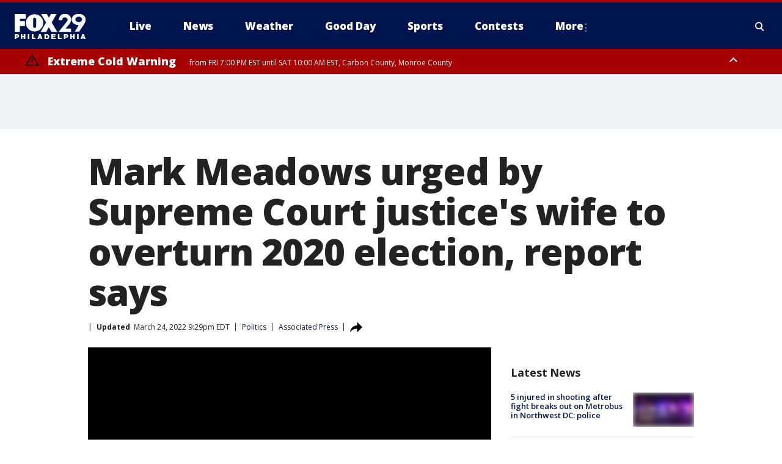

--- FILE ---
content_type: text/html; charset=utf-8
request_url: https://www.fox29.com/news/report-virginia-thomas-urged-white-house-chief-to-overturn-2020-elections
body_size: 33129
content:
<!doctype html>
<html data-n-head-ssr lang="en" data-n-head="lang">
  <head>
    <!-- Google Tag Manager -->
    <script>
    function loadGTMIfNotLocalOrPreview() {
      const host = window.location.host.toLowerCase();
      const excludedHosts = ["local", "preview", "stage-preview"];
      if (!excludedHosts.some(excludedHost => host.startsWith(excludedHost))) {
        (function(w,d,s,l,i){w[l]=w[l]||[];w[l].push({'gtm.start':
        new Date().getTime(),event:'gtm.js'});var f=d.getElementsByTagName(s)[0],
        j=d.createElement(s),dl=l!='dataLayer'?'&l='+l:'';j.async=true;j.src=
        'https://www.googletagmanager.com/gtm.js?id='+i+dl;f.parentNode.insertBefore(j,f);
        })(window,document,'script','dataLayer','GTM-TMF4BDJ');
      }
    }
    loadGTMIfNotLocalOrPreview();
    </script>
    <!-- End Google Tag Manager -->
    <title data-n-head="true">Mark Meadows urged by Supreme Court justice&#x27;s wife to overturn 2020 election, report says | FOX 29 Philadelphia</title><meta data-n-head="true" http-equiv="X-UA-Compatible" content="IE=edge,chrome=1"><meta data-n-head="true" name="viewport" content="width=device-width, minimum-scale=1.0, initial-scale=1.0"><meta data-n-head="true" charset="UTF-8"><meta data-n-head="true" name="format-detection" content="telephone=no"><meta data-n-head="true" name="msapplication-square70x70logo" content="//static.foxtv.com/static/orion/img/wtxf/favicons/mstile-70x70.png"><meta data-n-head="true" name="msapplication-square150x150logo" content="//static.foxtv.com/static/orion/img/wtxf/favicons/mstile-150x150.png"><meta data-n-head="true" name="msapplication-wide310x150logo" content="//static.foxtv.com/static/orion/img/wtxf/favicons/mstile-310x150.png"><meta data-n-head="true" name="msapplication-square310x310logo" content="//static.foxtv.com/static/orion/img/wtxf/favicons/mstile-310x310.png"><meta data-n-head="true" data-hid="description" name="description" content="Virginia Thomas, wife of Supreme Court Justice Clarence Thomas, sent weeks of text messages imploring White House Chief of Staff Mark Meadows to act to overturn the 2020 presidential election — furthering then-President Donald Trump’s lies that the free and fair vote was marred by nonexistent fraud."><meta data-n-head="true" data-hid="fb:app_id" property="fb:app_id" content="938570826205118"><meta data-n-head="true" data-hid="prism.stationId" name="prism.stationId" content="WTXF_FOX29"><meta data-n-head="true" data-hid="prism.stationCallSign" name="prism.stationCallSign" content="wtxf"><meta data-n-head="true" data-hid="prism.channel" name="prism.channel" content="fts"><meta data-n-head="true" data-hid="prism.section" name="prism.section" content="news"><meta data-n-head="true" data-hid="prism.subsection1" name="prism.subsection1" content=""><meta data-n-head="true" data-hid="prism.subsection2" name="prism.subsection2" content=""><meta data-n-head="true" data-hid="prism.subsection3" name="prism.subsection3" content=""><meta data-n-head="true" data-hid="prism.subsection4" name="prism.subsection4" content=""><meta data-n-head="true" data-hid="prism.aggregationType" name="prism.aggregationType" content="subsection"><meta data-n-head="true" data-hid="prism.genre" name="prism.genre" content=""><meta data-n-head="true" data-hid="pagetype" name="pagetype" content="article" scheme="dcterms.DCMIType"><meta data-n-head="true" data-hid="strikepagetype" name="strikepagetype" content="article" scheme="dcterms.DCMIType"><meta data-n-head="true" data-hid="content-creator" name="content-creator" content="tiger"><meta data-n-head="true" data-hid="dc.creator" name="dc.creator" scheme="dcterms.creator" content=""><meta data-n-head="true" data-hid="dc.title" name="dc.title" content="Mark Meadows urged by Supreme Court justice&#x27;s wife to overturn 2020 election, report says" lang="en"><meta data-n-head="true" data-hid="dc.subject" name="dc.subject" content=""><meta data-n-head="true" data-hid="dcterms.abstract" name="dcterms.abstract" content="Virginia Thomas, wife of Supreme Court Justice Clarence Thomas, sent weeks of text messages imploring White House Chief of Staff Mark Meadows to act to overturn the 2020 presidential election — furthering then-President Donald Trump’s lies that the free and fair vote was marred by nonexistent fraud."><meta data-n-head="true" data-hid="dc.type" name="dc.type" scheme="dcterms.DCMIType" content="Text.Article"><meta data-n-head="true" data-hid="dc.description" name="dc.description" content="Virginia Thomas, wife of Supreme Court Justice Clarence Thomas, sent weeks of text messages imploring White House Chief of Staff Mark Meadows to act to overturn the 2020 presidential election — furthering then-President Donald Trump’s lies that the free and fair vote was marred by nonexistent fraud."><meta data-n-head="true" data-hid="dc.language" name="dc.language" scheme="dcterms.RFC4646" content="en-US"><meta data-n-head="true" data-hid="dc.publisher" name="dc.publisher" content="FOX 29 Philadelphia"><meta data-n-head="true" data-hid="dc.format" name="dc.format" scheme="dcterms.URI" content="text/html"><meta data-n-head="true" data-hid="dc.identifier" name="dc.identifier" scheme="dcterms.URI" content="urn:uri:base64:863cff10-8d52-51a4-a418-fddf373b0e47"><meta data-n-head="true" data-hid="dc.source" name="dc.source" content="Associated Press"><meta data-n-head="true" data-hid="dc.date" name="dc.date" content="2022-03-24"><meta data-n-head="true" data-hid="dcterms.created" name="dcterms.created" scheme="dcterms.ISO8601" content="2022-03-24T19:49:51-04:00"><meta data-n-head="true" data-hid="dcterms.modified" name="dcterms.modified" scheme="dcterms.ISO8601" content="2022-03-24T21:31:04-04:00"><meta data-n-head="true" data-hid="og:title" property="og:title" content="Mark Meadows urged by Supreme Court justice&#x27;s wife to overturn 2020 election, report says"><meta data-n-head="true" data-hid="og:description" property="og:description" content="Virginia Thomas, wife of Supreme Court Justice Clarence Thomas, sent weeks of text messages imploring White House Chief of Staff Mark Meadows to act to overturn the 2020 presidential election — furthering then-President Donald Trump’s lies that the free and fair vote was marred by nonexistent fraud."><meta data-n-head="true" data-hid="og:type" property="og:type" content="article"><meta data-n-head="true" data-hid="og:image" property="og:image" content="https://images.foxtv.com/static.fox29.com/www.fox29.com/content/uploads/2022/03/1200/630/Virginia-Thomas.jpg?ve=1&amp;tl=1"><meta data-n-head="true" data-hid="og:image:width" property="og:image:width" content="1280"><meta data-n-head="true" data-hid="og:image:height" property="og:image:height" content="720"><meta data-n-head="true" data-hid="og:url" property="og:url" content="https://www.fox29.com/news/report-virginia-thomas-urged-white-house-chief-to-overturn-2020-elections"><meta data-n-head="true" data-hid="og:site_name" property="og:site_name" content="FOX 29 Philadelphia"><meta data-n-head="true" data-hid="og:locale" property="og:locale" content="en_US"><meta data-n-head="true" data-hid="robots" name="robots" content="index, follow, max-image-preview:large, max-video-preview:-1"><meta data-n-head="true" data-hid="fox.app_version" name="fox.app_version" content="v77"><meta data-n-head="true" data-hid="fox.fix_version" name="fox.fix_version" content="10.2.0"><meta data-n-head="true" data-hid="fox.app_build" name="fox.app_build" content="no build version"><meta data-n-head="true" name="twitter:card" content="summary_large_image"><meta data-n-head="true" name="twitter:site" content="@FOX29philly"><meta data-n-head="true" name="twitter:site:id" content="@FOX29philly"><meta data-n-head="true" name="twitter:title" content="Mark Meadows urged by Supreme Court justice&#x27;s wife to overturn 2020 election, report says"><meta data-n-head="true" name="twitter:description" content="Virginia Thomas, wife of Supreme Court Justice Clarence Thomas, sent weeks of text messages imploring White House Chief of Staff Mark Meadows to act to overturn the 2020 presidential election — furthering then-President Donald Trump’s lies that the free and fair vote was marred by nonexistent fraud."><meta data-n-head="true" name="twitter:image" content="https://images.foxtv.com/static.fox29.com/www.fox29.com/content/uploads/2022/03/1280/720/Virginia-Thomas.jpg?ve=1&amp;tl=1"><meta data-n-head="true" name="twitter:url" content="https://www.fox29.com/news/report-virginia-thomas-urged-white-house-chief-to-overturn-2020-elections"><meta data-n-head="true" name="twitter:creator" content="@FOX29philly"><meta data-n-head="true" name="twitter:creator:id" content="@FOX29philly"><meta data-n-head="true" name="fox.name" content="Post Landing"><meta data-n-head="true" name="fox.category" content="news"><meta data-n-head="true" name="fox.page_content_category" content="news"><meta data-n-head="true" name="fox.page_name" content="wtxf:web:post:article:Mark Meadows urged by Supreme Court justice&#x27;s wife to overturn 2020 election, report says | FOX 29 Philadelphia"><meta data-n-head="true" name="fox.page_content_level_1" content="wtxf:web:post"><meta data-n-head="true" name="fox.page_content_level_2" content="wtxf:web:post:article"><meta data-n-head="true" name="fox.page_content_level_3" content="wtxf:web:post:article:Mark Meadows urged by Supreme Court justice&#x27;s wife to overturn 2020 election, report says | FOX 29 Philadelphia"><meta data-n-head="true" name="fox.page_content_level_4" content="wtxf:web:post:article:Mark Meadows urged by Supreme Court justice&#x27;s wife to overturn 2020 election, report says | FOX 29 Philadelphia"><meta data-n-head="true" name="fox.page_type" content="post-article"><meta data-n-head="true" name="fox.page_content_distributor" content="owned"><meta data-n-head="true" name="fox.page_content_type_of_story" content="Wire"><meta data-n-head="true" name="fox.author" content=""><meta data-n-head="true" name="fox.page_content_author" content=""><meta data-n-head="true" name="fox.page_content_author_secondary" content=""><meta data-n-head="true" name="fox.page_content_version" content="3.0.0"><meta data-n-head="true" name="fox.publisher" content="Associated Press"><meta data-n-head="true" name="fox.page_content_id" content="863cff10-8d52-51a4-a418-fddf373b0e47"><meta data-n-head="true" name="fox.page_content_station_originator" content="national"><meta data-n-head="true" name="fox.url" content="https://www.fox29.com/news/report-virginia-thomas-urged-white-house-chief-to-overturn-2020-elections"><meta data-n-head="true" name="fox.page_canonical_url" content="https://www.fox29.com/news/report-virginia-thomas-urged-white-house-chief-to-overturn-2020-elections"><meta data-n-head="true" name="smartbanner:enabled-platforms" content="none"><meta data-n-head="true" property="fb:app_id" content="938570826205118"><meta data-n-head="true" property="article:opinion" content="false"><meta data-n-head="true" name="keywords" content="Politics,News,Capitol Riot,People,Donald J Trump,Us,Politics,Capitol Riot,People,Donald J Trump,Us"><meta data-n-head="true" name="classification" content="/FTS/Politics,/FTS/News,/FTS/Capitol Riot,/FTS/People/Donald J Trump,/FTS/Us,/FTS/Politics,/FTS/Capitol Riot,/FTS/People/Donald J Trump,/FTS/Us"><meta data-n-head="true" name="classification-isa" content="politics,news,capitol-riot,donald-j-trump,us,politics,capitol-riot,donald-j-trump,us"><meta data-n-head="true" name="fox.page_content_tags" content="/FTS/Politics,/FTS/News,/FTS/Capitol Riot,/FTS/People/Donald J Trump,/FTS/Us,/FTS/Politics,/FTS/Capitol Riot,/FTS/People/Donald J Trump,/FTS/Us"><link data-n-head="true" rel="preconnect" href="https://prod.player.fox.digitalvideoplatform.com" crossorigin="anonymous"><link data-n-head="true" rel="dns-prefetch" href="https://prod.player.fox.digitalvideoplatform.com"><link data-n-head="true" rel="stylesheet" href="https://statics.foxsports.com/static/orion/style/css/scorestrip-external.css"><link data-n-head="true" rel="icon" type="image/x-icon" href="/favicons/wtxf/favicon.ico"><link data-n-head="true" rel="stylesheet" href="https://fonts.googleapis.com/css?family=Open+Sans:300,400,400i,600,600i,700,700i,800,800i&amp;display=swap"><link data-n-head="true" rel="stylesheet" href="https://fonts.googleapis.com/css2?family=Rubik:wght@700&amp;display=swap"><link data-n-head="true" rel="schema.dcterms" href="//purl.org/dc/terms/"><link data-n-head="true" rel="schema.prism" href="//prismstandard.org/namespaces/basic/2.1/"><link data-n-head="true" rel="schema.iptc" href="//iptc.org/std/nar/2006-10-01/"><link data-n-head="true" rel="shortcut icon" href="//static.foxtv.com/static/orion/img/wtxf/favicons/favicon.ico" type="image/x-icon"><link data-n-head="true" rel="apple-touch-icon" sizes="57x57" href="//static.foxtv.com/static/orion/img/wtxf/favicons/apple-touch-icon-57x57.png"><link data-n-head="true" rel="apple-touch-icon" sizes="60x60" href="//static.foxtv.com/static/orion/img/wtxf/favicons/apple-touch-icon-60x60.png"><link data-n-head="true" rel="apple-touch-icon" sizes="72x72" href="//static.foxtv.com/static/orion/img/wtxf/favicons/apple-touch-icon-72x72.png"><link data-n-head="true" rel="apple-touch-icon" sizes="76x76" href="//static.foxtv.com/static/orion/img/wtxf/favicons/apple-touch-icon-76x76.png"><link data-n-head="true" rel="apple-touch-icon" sizes="114x114" href="//static.foxtv.com/static/orion/img/wtxf/favicons/apple-touch-icon-114x114.png"><link data-n-head="true" rel="apple-touch-icon" sizes="120x120" href="//static.foxtv.com/static/orion/img/wtxf/favicons/apple-touch-icon-120x120.png"><link data-n-head="true" rel="apple-touch-icon" sizes="144x144" href="//static.foxtv.com/static/orion/img/wtxf/favicons/apple-touch-icon-144x144.png"><link data-n-head="true" rel="apple-touch-icon" sizes="152x152" href="//static.foxtv.com/static/orion/img/wtxf/favicons/apple-touch-icon-152x152.png"><link data-n-head="true" rel="apple-touch-icon" sizes="180x180" href="//static.foxtv.com/static/orion/img/wtxf/favicons/apple-touch-icon-180x180.png"><link data-n-head="true" rel="icon" type="image/png" href="//static.foxtv.com/static/orion/img/wtxf/favicons/favicon-16x16.png" sizes="16x16"><link data-n-head="true" rel="icon" type="image/png" href="//static.foxtv.com/static/orion/img/wtxf/favicons/favicon-32x32.png" sizes="32x32"><link data-n-head="true" rel="icon" type="image/png" href="//static.foxtv.com/static/orion/img/wtxf/favicons/favicon-96x96.png" sizes="96x96"><link data-n-head="true" rel="icon" type="image/png" href="//static.foxtv.com/static/orion/img/wtxf/favicons/android-chrome-192x192.png" sizes="192x192"><link data-n-head="true" href="https://fonts.gstatic.com" rel="preconnect" crossorigin="true"><link data-n-head="true" href="https://fonts.googleapis.com" rel="preconnect" crossorigin="true"><link data-n-head="true" rel="stylesheet" href="https://fonts.googleapis.com/css?family=Source+Sans+Pro:200,300,400,600,400italic,700,700italic,300,300italic,600italic/"><link data-n-head="true" rel="preconnect" href="https://cdn.segment.com/"><link data-n-head="true" rel="preconnect" href="https://widgets.media.weather.com/"><link data-n-head="true" rel="preconnect" href="https://elections.ap.org/"><link data-n-head="true" rel="preconnect" href="https://www.google-analytics.com/"><link data-n-head="true" rel="preconnect" href="http://static.chartbeat.com/"><link data-n-head="true" rel="preconnect" href="https://sb.scorecardresearch.com/"><link data-n-head="true" rel="preconnect" href="http://www.googletagmanager.com/"><link data-n-head="true" rel="preconnect" href="https://cdn.optimizely.com/"><link data-n-head="true" rel="preconnect" href="https://cdn.segment.com/"><link data-n-head="true" rel="preconnect" href="https://connect.facebook.net/"><link data-n-head="true" rel="preconnect" href="https://prod.player.fox.digitalvideoplatform.com/"><link data-n-head="true" rel="preload" as="script" href="https://prod.player.fox.digitalvideoplatform.com/wpf/v3/3.2.59/wpf_player.js"><link data-n-head="true" rel="prefetch" as="script" href="https://prod.player.fox.digitalvideoplatform.com/wpf/v3/3.2.59/lib/wpf_bitmovin_yospace_player.js"><link data-n-head="true" rel="prefetch" as="script" href="https://prod.player.fox.digitalvideoplatform.com/wpf/v3/3.2.59/lib/wpf_conviva_reporter.js"><link data-n-head="true" rel="prefetch" as="script" href="https://prod.player.fox.digitalvideoplatform.com/wpf/v3/3.2.59/lib/wpf_mux_reporter.js"><link data-n-head="true" rel="prefetch" as="script" href="https://prod.player.fox.digitalvideoplatform.com/wpf/v3/3.2.59/lib/wpf_adobeheartbeat_reporter.js"><link data-n-head="true" rel="prefetch" as="script" href="https://prod.player.fox.digitalvideoplatform.com/wpf/v3/3.2.59/lib/wpf_comscore_reporter.js"><link data-n-head="true" rel="prefetch" as="script" href="https://prod.player.fox.digitalvideoplatform.com/wpf/v3/3.2.59/lib/wpf_controls.js"><link data-n-head="true" rel="canonical" href="https://www.fox29.com/news/report-virginia-thomas-urged-white-house-chief-to-overturn-2020-elections"><link data-n-head="true" rel="alternate" type="application/rss+xml" title="News" href="https://www.fox29.com/rss.xml?category=news"><link data-n-head="true" rel="alternate" type="application/rss+xml" title="Politics" href="https://www.fox29.com/rss.xml?tag=politics"><link data-n-head="true" rel="shorturl" href=""><link data-n-head="true" rel="image_src" href="https://images.foxtv.com/static.fox29.com/www.fox29.com/content/uploads/2022/03/1280/720/Virginia-Thomas.jpg?ve=1&amp;tl=1"><link data-n-head="true" rel="amphtml" href="https://www.fox29.com/news/report-virginia-thomas-urged-white-house-chief-to-overturn-2020-elections.amp"><link data-n-head="true" rel="preload" as="image" href="https://static.foxtv.com/www.foxtv.com/content/uploads/2021/12/Capitol-riot1.jpg"><link data-n-head="true" rel="alternate" title="FOX 29 Philadelphia - News" type="application/rss+xml" href="https://www.fox29.com/rss/category/news"><link data-n-head="true" rel="alternate" title="FOX 29 Philadelphia - Tag Us Pa Philadelphia" type="application/rss+xml" href="https://www.fox29.com/rss/tags/us,pa,philadelphia"><link data-n-head="true" rel="alternate" title="FOX 29 Philadelphia - Tag Us Pa" type="application/rss+xml" href="https://www.fox29.com/rss/tags/us,pa"><link data-n-head="true" rel="alternate" title="FOX 29 Philadelphia - Tag Us Nj" type="application/rss+xml" href="https://www.fox29.com/rss/tags/us,nj"><link data-n-head="true" rel="alternate" title="FOX 29 Philadelphia - Tag Us De" type="application/rss+xml" href="https://www.fox29.com/rss/tags/us,de"><link data-n-head="true" rel="alternate" title="FOX 29 Philadelphia - Local News" type="application/rss+xml" href="https://www.fox29.com/rss/category/local-news"><link data-n-head="true" rel="alternate" title="FOX 29 Philadelphia - National News" type="application/rss+xml" href="https://www.fox29.com/rss/category/national-news"><link data-n-head="true" rel="alternate" title="FOX 29 Philadelphia - Tag World" type="application/rss+xml" href="https://www.fox29.com/rss/tags/world"><link data-n-head="true" rel="alternate" title="FOX 29 Philadelphia - Weather" type="application/rss+xml" href="https://www.fox29.com/rss/category/weather"><link data-n-head="true" rel="alternate" title="FOX 29 Philadelphia - 7 Day Forecast" type="application/rss+xml" href="https://www.fox29.com/rss/category/7-day-forecast"><link data-n-head="true" rel="alternate" title="FOX 29 Philadelphia - Closings" type="application/rss+xml" href="https://www.fox29.com/rss/category/closings"><link data-n-head="true" rel="alternate" title="FOX 29 Philadelphia - Interactive Radar" type="application/rss+xml" href="https://www.fox29.com/rss/category/interactive-radar"><link data-n-head="true" rel="alternate" title="FOX 29 Philadelphia - Current Temperatures" type="application/rss+xml" href="https://www.fox29.com/rss/category/current-temperatures"><link data-n-head="true" rel="alternate" title="FOX 29 Philadelphia - Watches Warnings" type="application/rss+xml" href="https://www.fox29.com/rss/category/watches-warnings"><link data-n-head="true" rel="alternate" title="FOX 29 Philadelphia - Apps" type="application/rss+xml" href="https://www.fox29.com/rss/category/apps"><link data-n-head="true" rel="alternate" title="FOX 29 Philadelphia - Shows Good Day" type="application/rss+xml" href="https://www.fox29.com/rss/category/shows,good-day"><link data-n-head="true" rel="alternate" title="FOX 29 Philadelphia - Email" type="application/rss+xml" href="https://www.fox29.com/rss/category/email"><link data-n-head="true" rel="alternate" title="FOX 29 Philadelphia - Traffic" type="application/rss+xml" href="https://www.fox29.com/rss/category/traffic"><link data-n-head="true" rel="alternate" title="FOX 29 Philadelphia - Live" type="application/rss+xml" href="https://www.fox29.com/rss/category/live"><link data-n-head="true" rel="alternate" title="FOX 29 Philadelphia - Tag Series Ya Gotta Try This" type="application/rss+xml" href="https://www.fox29.com/rss/tags/series,ya-gotta-try-this"><link data-n-head="true" rel="alternate" title="FOX 29 Philadelphia - Tag Seen On Tv" type="application/rss+xml" href="https://www.fox29.com/rss/tags/seen-on-tv"><link data-n-head="true" rel="alternate" title="FOX 29 Philadelphia - Tag Good Day Good Day Uncut" type="application/rss+xml" href="https://www.fox29.com/rss/tags/good-day,good-day-uncut"><link data-n-head="true" rel="alternate" title="FOX 29 Philadelphia - Tag Politics" type="application/rss+xml" href="https://www.fox29.com/rss/tags/politics"><link data-n-head="true" rel="alternate" title="FOX 29 Philadelphia - Election" type="application/rss+xml" href="https://www.fox29.com/rss/category/election"><link data-n-head="true" rel="alternate" title="FOX 29 Philadelphia - Tag People Donald J Trump" type="application/rss+xml" href="https://www.fox29.com/rss/tags/people,donald-j-trump"><link data-n-head="true" rel="alternate" title="FOX 29 Philadelphia - Tag People Josh Shapiro" type="application/rss+xml" href="https://www.fox29.com/rss/tags/people,josh-shapiro"><link data-n-head="true" rel="alternate" title="FOX 29 Philadelphia - Sports" type="application/rss+xml" href="https://www.fox29.com/rss/category/sports"><link data-n-head="true" rel="alternate" title="FOX 29 Philadelphia - Tag Nfl Philadelphia Eagles" type="application/rss+xml" href="https://www.fox29.com/rss/tags/nfl,philadelphia-eagles"><link data-n-head="true" rel="alternate" title="FOX 29 Philadelphia - Tag Nhl Philadelphia Flyers" type="application/rss+xml" href="https://www.fox29.com/rss/tags/nhl,philadelphia-flyers"><link data-n-head="true" rel="alternate" title="FOX 29 Philadelphia - Tag Mlb Philadelphia Phillies" type="application/rss+xml" href="https://www.fox29.com/rss/tags/mlb,philadelphia-phillies"><link data-n-head="true" rel="alternate" title="FOX 29 Philadelphia - Tag Nba Philadelphia 76ers" type="application/rss+xml" href="https://www.fox29.com/rss/tags/nba,philadelphia-76ers"><link data-n-head="true" rel="alternate" title="FOX 29 Philadelphia - Tag Mls Philadelphia Union" type="application/rss+xml" href="https://www.fox29.com/rss/tags/mls,philadelphia-union"><link data-n-head="true" rel="alternate" title="FOX 29 Philadelphia - Live Newsnow" type="application/rss+xml" href="https://www.fox29.com/rss/category/live/newsnow/"><link data-n-head="true" rel="alternate" title="FOX 29 Philadelphia - Tag Series Fox 29 News Specials" type="application/rss+xml" href="https://www.fox29.com/rss/tags/series,fox-29-news-specials"><link data-n-head="true" rel="alternate" title="FOX 29 Philadelphia - Live Cameras" type="application/rss+xml" href="https://www.fox29.com/rss/category/live-cameras"><link data-n-head="true" rel="alternate" title="FOX 29 Philadelphia - Live Soul Live" type="application/rss+xml" href="https://www.fox29.com/rss/category/live/soul-live/"><link data-n-head="true" rel="alternate" title="FOX 29 Philadelphia - Tag Series Local Matters" type="application/rss+xml" href="https://www.fox29.com/rss/tags/series,local-matters"><link data-n-head="true" rel="alternate" title="FOX 29 Philadelphia - Tag Entertainment" type="application/rss+xml" href="https://www.fox29.com/rss/tags/entertainment"><link data-n-head="true" rel="alternate" title="FOX 29 Philadelphia - Contests" type="application/rss+xml" href="https://www.fox29.com/rss/category/contests"><link data-n-head="true" rel="alternate" title="FOX 29 Philadelphia - Shows Fox Content" type="application/rss+xml" href="https://www.fox29.com/rss/category/shows,fox-content"><link data-n-head="true" rel="alternate" title="FOX 29 Philadelphia - Theclasshroom" type="application/rss+xml" href="https://www.fox29.com/rss/category/theclasshroom"><link data-n-head="true" rel="alternate" title="FOX 29 Philadelphia - Tmz" type="application/rss+xml" href="https://www.fox29.com/rss/category/tmz"><link data-n-head="true" rel="alternate" title="FOX 29 Philadelphia - Tag Series" type="application/rss+xml" href="https://www.fox29.com/rss/tags/series"><link data-n-head="true" rel="alternate" title="FOX 29 Philadelphia - Tag Bam" type="application/rss+xml" href="https://www.fox29.com/rss/tags/bam"><link data-n-head="true" rel="alternate" title="FOX 29 Philadelphia - Tag Series Behind The News" type="application/rss+xml" href="https://www.fox29.com/rss/tags/series,behind-the-news"><link data-n-head="true" rel="alternate" title="FOX 29 Philadelphia - Tag Series Bill And Shane" type="application/rss+xml" href="https://www.fox29.com/rss/tags/series,bill-and-shane"><link data-n-head="true" rel="alternate" title="FOX 29 Philadelphia - Tag Kelly Drives" type="application/rss+xml" href="https://www.fox29.com/rss/tags/kelly-drives"><link data-n-head="true" rel="alternate" title="FOX 29 Philadelphia - Shows The 215" type="application/rss+xml" href="https://www.fox29.com/rss/category/shows,the-215"><link data-n-head="true" rel="alternate" title="FOX 29 Philadelphia - Tag The Pulse" type="application/rss+xml" href="https://www.fox29.com/rss/tags/the-pulse"><link data-n-head="true" rel="alternate" title="FOX 29 Philadelphia - Tag Health" type="application/rss+xml" href="https://www.fox29.com/rss/tags/health"><link data-n-head="true" rel="alternate" title="FOX 29 Philadelphia - Tag Health Coronavirus" type="application/rss+xml" href="https://www.fox29.com/rss/tags/health,coronavirus"><link data-n-head="true" rel="alternate" title="FOX 29 Philadelphia - Tag Series Doctor Mike" type="application/rss+xml" href="https://www.fox29.com/rss/tags/series,doctor-mike"><link data-n-head="true" rel="alternate" title="FOX 29 Philadelphia - Money" type="application/rss+xml" href="https://www.fox29.com/rss/category/money"><link data-n-head="true" rel="alternate" title="FOX 29 Philadelphia - Tag Business" type="application/rss+xml" href="https://www.fox29.com/rss/tags/business"><link data-n-head="true" rel="alternate" title="FOX 29 Philadelphia - Tag Consumer" type="application/rss+xml" href="https://www.fox29.com/rss/tags/consumer"><link data-n-head="true" rel="alternate" title="FOX 29 Philadelphia - Tag Consumer Deals" type="application/rss+xml" href="https://www.fox29.com/rss/tags/consumer,deals"><link data-n-head="true" rel="alternate" title="FOX 29 Philadelphia - Tag Business Personal Finance" type="application/rss+xml" href="https://www.fox29.com/rss/tags/business,personal-finance"><link data-n-head="true" rel="alternate" title="FOX 29 Philadelphia - Tag Technology" type="application/rss+xml" href="https://www.fox29.com/rss/tags/technology"><link data-n-head="true" rel="alternate" title="FOX 29 Philadelphia - About Us" type="application/rss+xml" href="https://www.fox29.com/rss/category/about-us"><link data-n-head="true" rel="alternate" title="FOX 29 Philadelphia - Contact Us" type="application/rss+xml" href="https://www.fox29.com/rss/category/contact-us"><link data-n-head="true" rel="alternate" title="FOX 29 Philadelphia - Public File Inquiries" type="application/rss+xml" href="https://www.fox29.com/rss/category/public-file-inquiries"><link data-n-head="true" rel="alternate" title="FOX 29 Philadelphia - Advertise" type="application/rss+xml" href="https://www.fox29.com/rss/category/advertise"><link data-n-head="true" rel="alternate" title="FOX 29 Philadelphia - Team" type="application/rss+xml" href="https://www.fox29.com/rss/category/team"><link data-n-head="true" rel="alternate" title="FOX 29 Philadelphia - Whatsonfox" type="application/rss+xml" href="https://www.fox29.com/rss/category/whatsonfox"><link data-n-head="true" rel="alternate" title="FOX 29 Philadelphia - Work For Us" type="application/rss+xml" href="https://www.fox29.com/rss/category/work-for-us"><link data-n-head="true" rel="alternate" title="FOX 29 Philadelphia - Discover the latest breaking news." type="application/rss+xml" href="https://www.fox29.com/latest.xml"><link data-n-head="true" rel="stylesheet" href="//static.foxtv.com/static/orion/css/default/article.rs.css"><link data-n-head="true" rel="stylesheet" href="/css/print.css" media="print"><script data-n-head="true" type="text/javascript" data-hid="pal-script" src="//imasdk.googleapis.com/pal/sdkloader/pal.js"></script><script data-n-head="true" type="text/javascript" src="https://statics.foxsports.com/static/orion/scorestrip.js" async="false" defer="true"></script><script data-n-head="true" type="text/javascript">
        (function (h,o,u,n,d) {
          h=h[d]=h[d]||{q:[],onReady:function(c){h.q.push(c)}}
          d=o.createElement(u);d.async=1;d.src=n
          n=o.getElementsByTagName(u)[0];n.parentNode.insertBefore(d,n)
        })(window,document,'script','https://www.datadoghq-browser-agent.com/datadog-rum-v4.js','DD_RUM')
        DD_RUM.onReady(function() {
          DD_RUM.init({
            clientToken: 'pub6d08621e10189e2259b02648fb0f12e4',
            applicationId: 'f7e50afb-e642-42a0-9619-b32a46fc1075',
            site: 'datadoghq.com',
            service: 'www.fox29.com',
            env: 'prod',
            // Specify a version number to identify the deployed version of your application in Datadog
            version: '1.0.0',
            sampleRate: 20,
            sessionReplaySampleRate: 0,
            trackInteractions: true,
            trackResources: true,
            trackLongTasks: true,
            defaultPrivacyLevel: 'mask-user-input',
          });
          // DD_RUM.startSessionReplayRecording();
        })</script><script data-n-head="true" type="text/javascript" src="https://foxkit.fox.com/sdk/profile/v2.15.0/profile.js" async="false" defer="true"></script><script data-n-head="true" src="https://js.appboycdn.com/web-sdk/5.6/braze.min.js" async="true" defer="true"></script><script data-n-head="true" src="https://c.amazon-adsystem.com/aax2/apstag.js" async="true" defer="true"></script><script data-n-head="true" src="https://www.googletagmanager.com/gtag/js?id=UA-35281887-1" async="true"></script><script data-n-head="true" type="text/javascript">// 86acbd31cd7c09cf30acb66d2fbedc91daa48b86:1701196854.6031094
!function(n,r,e,t,c){var i,o="Promise"in n,u={then:function(){return u},catch:function(n){
return n(new Error("Airship SDK Error: Unsupported browser")),u}},s=o?new Promise((function(n,r){i=function(e,t){e?r(e):n(t)}})):u
;s._async_setup=function(n){if(o)try{i(null,n(c))}catch(n){i(n)}},n[t]=s;var a=r.createElement("script");a.src=e,a.async=!0,a.id="_uasdk",
a.rel=t,r.head.appendChild(a)}(window,document,'https://aswpsdkus.com/notify/v1/ua-sdk.min.js',
  'UA', {
    vapidPublicKey: 'BEDUB-TV_zJUitnzc78jYPaO6T4JcGgoXfpzaTUXEeEYQXYRgG0qYoyK5VFtRAOTjuvFsblbU9kNjmNMn2ghTHg=',
    websitePushId: 'web.wtxf.prod',
    appKey: '9eGYzKrYQQmzRN4aGjQPqA',
    token: 'MTo5ZUdZektyWVFRbXpSTjRhR2pRUHFBOm4xTHE1cHpNSTdYa3VUSG9Qd295aWU3UVNWcl9PZnotNjJnYURTVGtjNnc'
  });
</script><script data-n-head="true" type="text/javascript">UA.then(sdk => {
        sdk.plugins.load('html-prompt', 'https://aswpsdkus.com/notify/v1/ua-html-prompt.min.js', {
          appearDelay: 5000,
          disappearDelay: 2000000000000000000000000,
          askAgainDelay: 0,
          stylesheet: './css/airship.css',
          auto: false,
          type: 'alert',
          position: 'top',
          i18n: {
            en: {
              title: 'Stay Informed',
              message: 'Receive alerts to the biggest stories worth your time',
              accept: 'Allow',
              deny: 'No Thanks'
            }
          },
          logo: '/favicons/wtxf/favicon.ico'
        }).then(plugin => {
          const auditSession = () => {
            const airshipPageViews = parseInt(window.sessionStorage.getItem('currentAirShipPageViews'), 10)
            if (airshipPageViews > 1) {
              plugin.prompt();
              console.info('Airship: prompt called')
              clearInterval(auditInterval);
              window.sessionStorage.setItem('currentAirShipPageViews', 0)
            }
          }
          const auditInterval = setInterval(auditSession, 2000);
        })
      })</script><script data-n-head="true" src="/taboola/taboola.js" type="text/javascript" async="true" defer="true"></script><script data-n-head="true" src="https://scripts.webcontentassessor.com/scripts/5f3c4a314d8e55f536d625dcc7c87c6c00148df7a3edac1db6767d34cb9d3eb9"></script><script data-n-head="true" src="//static.foxtv.com/static/orion/scripts/core/ag.core.js"></script><script data-n-head="true" src="//static.foxtv.com/static/isa/core.js"></script><script data-n-head="true" src="//static.foxtv.com/static/orion/scripts/station/default/loader.js"></script><script data-n-head="true" src="https://widgets.media.weather.com/wxwidget.loader.js?cid=996314550" defer=""></script><script data-n-head="true" src="https://prod.player.fox.digitalvideoplatform.com/wpf/v3/3.2.59/wpf_player.js" defer="" data-hid="fox-player-main-script"></script><script data-n-head="true" src="//static.foxtv.com/static/leap/loader.js"></script><script data-n-head="true" >(function () {
        var _sf_async_config = window._sf_async_config = (window._sf_async_config || {})
        _sf_async_config.uid = 65824
        _sf_async_config.domain = 'fox29.com'
        _sf_async_config.flickerControl = false
        _sf_async_config.useCanonical = true

        // Function to set ISA-dependent values with proper error handling
        function setISAValues() {
          if (window.FTS && window.FTS.ISA && window.FTS.ISA._meta) {
            try {
              _sf_async_config.sections = window.FTS.ISA._meta.section || ''
              _sf_async_config.authors = window.FTS.ISA._meta.fox['fox.page_content_author'] ||
                                       window.FTS.ISA._meta.fox['fox.page_content_author_secondary'] ||
                                       window.FTS.ISA._meta.raw.publisher || ''
            } catch (e) {
              console.warn('FTS.ISA values not available yet:', e)
              _sf_async_config.sections = ''
              _sf_async_config.authors = ''
            }
          } else {
            // Set default values if ISA is not available
            _sf_async_config.sections = ''
            _sf_async_config.authors = ''

            // Retry after a short delay if ISA is not loaded yet
            setTimeout(setISAValues, 100)
          }
        }

        // Set ISA values initially
        setISAValues()

        _sf_async_config.useCanonicalDomain = true
        function loadChartbeat() {
          var e = document.createElement('script');
            var n = document.getElementsByTagName('script')[0];
            e.type = 'text/javascript';
            e.async = true;
            e.src = '//static.chartbeat.com/js/chartbeat.js';
            n.parentNode.insertBefore(e, n);
        }
        loadChartbeat();
        })()</script><script data-n-head="true" src="//static.chartbeat.com/js/chartbeat_mab.js"></script><script data-n-head="true" src="//static.chartbeat.com/js/chartbeat.js"></script><script data-n-head="true" src="https://interactives.ap.org/election-results/assets/microsite/resizeClient.js" defer=""></script><script data-n-head="true" data-hid="strike-loader" src="https://strike.fox.com/static/fts/display/loader.js" type="text/javascript"></script><script data-n-head="true" >
          (function() {
              window.foxstrike = window.foxstrike || {};
              window.foxstrike.cmd = window.foxstrike.cmd || [];
          })()
        </script><script data-n-head="true" type="application/ld+json">{"@context":"http://schema.org","@type":"NewsArticle","mainEntityOfPage":"https://www.fox29.com/news/report-virginia-thomas-urged-white-house-chief-to-overturn-2020-elections","headline":"Mark Meadows urged by Supreme Court justice's wife to overturn 2020 election, report says","articleBody":"Virginia Thomas, wife of Supreme Court Justice Clarence Thomas, sent weeks of text messages imploring White House Chief of Staff Mark Meadows to act to overturn the 2020 presidential election &#x2014; furthering then-President Donald Trump&apos;s lies that the free and fair vote was marred by nonexistent fraud, <a href=\"https://www.washingtonpost.com/politics/2022/03/24/virginia-thomas-mark-meadows-texts/\">according to copies of the messages obtained by The Washington Post and CBS News.</a>The 29 messages the pair exchanged came in the weeks after the vote in November 2020, when Trump and his top allies were still saying they planned to go to the Supreme Court to have its results voided.The Post reported that on Nov. 10, three days after the election and after The Associated Press and other news outlets declared Democrat Joe Biden the winner, Virginia Thomas, a conservative activist, texted to Meadows: &quot;Help This Great President stand firm, Mark!!! ... You are the leader, with him, who is standing for America&#x2019;s constitutional governance at the precipice. The majority knows Biden and the Left is attempting the greatest Heist of our History.&quot;Copies of the texts &#x2014; 21 sent by her, eight sent in reply by Meadows &#x2014; were provided to the House select committee investigating the<a href=\"https://www.fox29.com/tag/capitol-riot\" target=\"_blank\"> deadly insurrection that saw a mob of mostly Trump supporters overrun the U.S. Capitol on Jan. 6, 2021. </a>The AP attempted to get the same information from the committee, but it declined to comment.The texts do not directly reference Thomas&apos; husband or the Supreme Court. But she has previously admitted to attending the Trump&apos;s &quot;Stop the Steal&quot; rally that preceded the Capitol riot. Virginia Thomas also has previously denied conflicts of interest between her activism and her husband&apos;s place on the high court.Still, the messages show she was urging the top levels of the Trump administration to try to throw out the 2020 election results, and even offering coaching to Meadows on how best to do so. Thomas urged lawyer Sidney Powell, who promoted false claims about the election, to be &quot;the lead and the face&quot; of the Trump legal team.Meadows&#x2019; attorney, George Terwilliger III, told the Post and CBS that neither he nor Meadows would comment on individual texts, adding, &quot;nothing about the text messages presents any legal issues.&quot;Justice Thomas, 73, has been hospitalized for treatment from an infection. He and his wife did not respond to the outlets&apos; request for comment.In February 2021, the Supreme Court rejected challenges to the election. Justice Thomas dissented, calling the ruling not to hear arguments in the case &quot;befuddling&quot; and &quot;inexplicable.&quot;In a Nov. 5 message to Meadows, Virginia Thomas quoted material that had appeared on right-wing fringe websites: &quot;Biden crime family &amp; ballot fraud co-conspirators (elected officials, bureaucrats, social media censorship mongers, fake stream media reporters, etc) are being arrested &amp; detained for ballot fraud right now &amp; over coming days, &amp; will be living in barges off GITMO to face military tribunals for sedition.&quot;In a subsequent text the next day, Thomas wrote to Meadows, &quot;Do not concede.&quot;The messages also suggest that Meadows was willing to continue pursuing ways to overturn the election. He replied to one message from Thomas: &quot;I will stand firm. We will fight until there is no fight left. Our country is too precious to give up on. Thanks for all you do.&quot;The texts between Thomas and Meadows stop after November 24, 2020. But the committee received another message sent on Jan. 10, 2021, four days after the mob attack on the Capitol, according to the Post and CBS.&quot;We are living through what feels like the end of America,&quot; Thomas wrote to Meadows in it.","datePublished":"2022-03-24T19:49:51-04:00","dateModified":"2022-03-24T21:29:56-04:00","description":"Virginia Thomas, wife of Supreme Court Justice Clarence Thomas, sent weeks of text messages imploring White House Chief of Staff Mark Meadows to act to overturn the 2020 presidential election — furthering then-President Donald Trump’s lies that the free and fair vote was marred by nonexistent fraud.","author":{"@type":"Person","name":"Associated Press"},"publisher":{"@type":"NewsMediaOrganization","name":"FOX 29 Philadelphia","alternateName":"WTXF, FOX 29, FOX 29 Philadelphia","url":"https://www.fox29.com/","sameAs":["https://www.facebook.com/fox29philadelphia/","https://twitter.com/FOX29philly","https://www.instagram.com/fox29philly/","https://www.youtube.com/fox29philly","https://en.wikipedia.org/wiki/WTXF-TV","https://www.wikidata.org/wiki/Q7956506","https://www.wikidata.org/wiki/Q7956506"],"foundingDate":"1965-05-16","logo":{"@type":"ImageObject","url":"https://static.foxtv.com/static/orion/img/wtxf/favicons/favicon-96x96.png","width":"96","height":"96"},"contactPoint":[{"@type":"ContactPoint","telephone":"+1-215-925-2929","contactType":"news desk"}],"address":{"@type":"PostalAddress","addressLocality":"Philadelphia","addressRegion":"Pennsylvania","postalCode":"19106","streetAddress":"330 Market Street","addressCountry":{"@type":"Country","name":"US"}}},"image":{"@type":"ImageObject","url":"https://static.fox29.com/www.fox29.com/content/uploads/2022/03/Virginia-Thomas.jpg","width":"1280","height":"720"},"url":"https://www.fox29.com/news/report-virginia-thomas-urged-white-house-chief-to-overturn-2020-elections","isAccessibleForFree":true,"keywords":"politics,capitol-riot,donald-j-trump,us,politics,capitol-riot,donald-j-trump,us,news"}</script><link rel="preload" href="/_wzln/6a56ee32686b26826f41.js" as="script"><link rel="preload" href="/_wzln/376f0263662b8ef9a7f8.js" as="script"><link rel="preload" href="/_wzln/6b27e2b92eb7e58c1613.js" as="script"><link rel="preload" href="/_wzln/4c9c3b65e1baf7ee7ee4.js" as="script"><link rel="preload" href="/_wzln/2db3a0ae96ab20c2a7cc.js" as="script"><link rel="preload" href="/_wzln/609d287e1b15b05d3ae9.js" as="script"><link rel="preload" href="/_wzln/331a9f36d5d711cda570.js" as="script"><link rel="preload" href="/_wzln/6152386dd10a9a3c150a.js" as="script"><link rel="preload" href="/_wzln/2aff162d6d0f3b59db4e.js" as="script"><style data-vue-ssr-id="3d723bd8:0 153764a8:0 4783c553:0 01f125af:0 7e965aea:0 fe2c1b5a:0 c789a71e:0 2151d74a:0 5fac22c6:0 4f269fee:0 c23b5e74:0 403377d7:0 3979e5e6:0 59bee381:0 278cf65e:0 4a3d6b7a:0 42dc6fe6:0 dfdcd1d2:0 3c367053:0 78666813:0 5c0b7ab5:0 c061adc6:0 d9a0143c:0">.v-select{position:relative;font-family:inherit}.v-select,.v-select *{box-sizing:border-box}@keyframes vSelectSpinner{0%{transform:rotate(0deg)}to{transform:rotate(1turn)}}.vs__fade-enter-active,.vs__fade-leave-active{pointer-events:none;transition:opacity .15s cubic-bezier(1,.5,.8,1)}.vs__fade-enter,.vs__fade-leave-to{opacity:0}.vs--disabled .vs__clear,.vs--disabled .vs__dropdown-toggle,.vs--disabled .vs__open-indicator,.vs--disabled .vs__search,.vs--disabled .vs__selected{cursor:not-allowed;background-color:#f8f8f8}.v-select[dir=rtl] .vs__actions{padding:0 3px 0 6px}.v-select[dir=rtl] .vs__clear{margin-left:6px;margin-right:0}.v-select[dir=rtl] .vs__deselect{margin-left:0;margin-right:2px}.v-select[dir=rtl] .vs__dropdown-menu{text-align:right}.vs__dropdown-toggle{-webkit-appearance:none;-moz-appearance:none;appearance:none;display:flex;padding:0 0 4px;background:none;border:1px solid rgba(60,60,60,.26);border-radius:4px;white-space:normal}.vs__selected-options{display:flex;flex-basis:100%;flex-grow:1;flex-wrap:wrap;padding:0 2px;position:relative}.vs__actions{display:flex;align-items:center;padding:4px 6px 0 3px}.vs--searchable .vs__dropdown-toggle{cursor:text}.vs--unsearchable .vs__dropdown-toggle{cursor:pointer}.vs--open .vs__dropdown-toggle{border-bottom-color:transparent;border-bottom-left-radius:0;border-bottom-right-radius:0}.vs__open-indicator{fill:rgba(60,60,60,.5);transform:scale(1);transition:transform .15s cubic-bezier(1,-.115,.975,.855);transition-timing-function:cubic-bezier(1,-.115,.975,.855)}.vs--open .vs__open-indicator{transform:rotate(180deg) scale(1)}.vs--loading .vs__open-indicator{opacity:0}.vs__clear{fill:rgba(60,60,60,.5);padding:0;border:0;background-color:transparent;cursor:pointer;margin-right:8px}.vs__dropdown-menu{display:block;box-sizing:border-box;position:absolute;top:calc(100% - 1px);left:0;z-index:1000;padding:5px 0;margin:0;width:100%;max-height:350px;min-width:160px;overflow-y:auto;box-shadow:0 3px 6px 0 rgba(0,0,0,.15);border:1px solid rgba(60,60,60,.26);border-top-style:none;border-radius:0 0 4px 4px;text-align:left;list-style:none;background:#fff}.vs__no-options{text-align:center}.vs__dropdown-option{line-height:1.42857143;display:block;padding:3px 20px;clear:both;color:#333;white-space:nowrap;cursor:pointer}.vs__dropdown-option--highlight{background:#5897fb;color:#fff}.vs__dropdown-option--deselect{background:#fb5858;color:#fff}.vs__dropdown-option--disabled{background:inherit;color:rgba(60,60,60,.5);cursor:inherit}.vs__selected{display:flex;align-items:center;background-color:#f0f0f0;border:1px solid rgba(60,60,60,.26);border-radius:4px;color:#333;line-height:1.4;margin:4px 2px 0;padding:0 .25em;z-index:0}.vs__deselect{display:inline-flex;-webkit-appearance:none;-moz-appearance:none;appearance:none;margin-left:4px;padding:0;border:0;cursor:pointer;background:none;fill:rgba(60,60,60,.5);text-shadow:0 1px 0 #fff}.vs--single .vs__selected{background-color:transparent;border-color:transparent}.vs--single.vs--loading .vs__selected,.vs--single.vs--open .vs__selected{position:absolute;opacity:.4}.vs--single.vs--searching .vs__selected{display:none}.vs__search::-webkit-search-cancel-button{display:none}.vs__search::-ms-clear,.vs__search::-webkit-search-decoration,.vs__search::-webkit-search-results-button,.vs__search::-webkit-search-results-decoration{display:none}.vs__search,.vs__search:focus{-webkit-appearance:none;-moz-appearance:none;appearance:none;line-height:1.4;font-size:1em;border:1px solid transparent;border-left:none;outline:none;margin:4px 0 0;padding:0 7px;background:none;box-shadow:none;width:0;max-width:100%;flex-grow:1;z-index:1}.vs__search::-moz-placeholder{color:inherit}.vs__search::placeholder{color:inherit}.vs--unsearchable .vs__search{opacity:1}.vs--unsearchable:not(.vs--disabled) .vs__search{cursor:pointer}.vs--single.vs--searching:not(.vs--open):not(.vs--loading) .vs__search{opacity:.2}.vs__spinner{align-self:center;opacity:0;font-size:5px;text-indent:-9999em;overflow:hidden;border:.9em solid hsla(0,0%,39.2%,.1);border-left-color:rgba(60,60,60,.45);transform:translateZ(0);animation:vSelectSpinner 1.1s linear infinite;transition:opacity .1s}.vs__spinner,.vs__spinner:after{border-radius:50%;width:5em;height:5em}.vs--loading .vs__spinner{opacity:1}
.fts-scorestrip-wrap{width:100%}.fts-scorestrip-wrap .fts-scorestrip-container{padding:0 16px;max-width:1280px;margin:0 auto}@media screen and (min-width:1024px){.fts-scorestrip-wrap .fts-scorestrip-container{padding:15px 24px}}
.fts-scorestrip-wrap[data-v-75d386ae]{width:100%}.fts-scorestrip-wrap .fts-scorestrip-container[data-v-75d386ae]{padding:0 16px;max-width:1280px;margin:0 auto}@media screen and (min-width:1024px){.fts-scorestrip-wrap .fts-scorestrip-container[data-v-75d386ae]{padding:15px 24px}}@media(min-width:768px)and (max-width:1280px){.main-content-new-layout[data-v-75d386ae]{padding:10px}}
#xd-channel-container[data-v-0130ae53]{margin:0 auto;max-width:1280px;height:1px}#xd-channel-fts-iframe[data-v-0130ae53]{position:relative;top:-85px;left:86.1%;width:100%;display:none}@media (min-width:768px) and (max-width:1163px){#xd-channel-fts-iframe[data-v-0130ae53]{left:84%}}@media (min-width:768px) and (max-width:1056px){#xd-channel-fts-iframe[data-v-0130ae53]{left:81%}}@media (min-width:768px) and (max-width:916px){#xd-channel-fts-iframe[data-v-0130ae53]{left:79%}}@media (min-width:769px) and (max-width:822px){#xd-channel-fts-iframe[data-v-0130ae53]{left:77%}}@media (min-width:400px) and (max-width:767px){#xd-channel-fts-iframe[data-v-0130ae53]{display:none!important}}.branding[data-v-0130ae53]{padding-top:0}@media (min-width:768px){.branding[data-v-0130ae53]{padding-top:10px}}
.title--hide[data-v-b8625060]{display:none}
#fox-id-logged-in[data-v-f7244ab2]{display:none}.button-reset[data-v-f7244ab2]{background:none;border:none;padding:0;cursor:pointer;outline:inherit}.watch-live[data-v-f7244ab2]{background-color:#a70000;border-radius:3px;margin-top:16px;margin-right:-10px;padding:8px 9px;max-height:31px}.watch-live>a[data-v-f7244ab2]{color:#fff;font-weight:900;font-size:12px}.small-btn-grp[data-v-f7244ab2]{display:flex}.sign-in[data-v-f7244ab2]{width:43px;height:17px;font-size:12px;font-weight:800;font-stretch:normal;font-style:normal;line-height:normal;letter-spacing:-.25px;color:#fff}.sign-in-mobile[data-v-f7244ab2]{margin:16px 12px 0 0}.sign-in-mobile[data-v-f7244ab2],.sign-in-tablet-and-up[data-v-f7244ab2]{background-color:#334f99;width:59px;height:31px;border-radius:3px}.sign-in-tablet-and-up[data-v-f7244ab2]{float:left;margin-right:16px;margin-top:24px}.sign-in-tablet-and-up[data-v-f7244ab2]:hover{background-color:#667bb3}.avatar-desktop[data-v-f7244ab2]{width:28px;height:28px;float:left;margin-right:16px;margin-top:24px}.avatar-mobile[data-v-f7244ab2]{width:33px;height:33px;margin:16px 12px 0 0}
.alert-storm .alert-text[data-v-6e1c7e98]{top:0}.alert-storm .alert-info a[data-v-6e1c7e98]{color:#fff}.alert-storm .alert-title[data-v-6e1c7e98]:before{display:inline-block;position:absolute;left:-18px;top:2px;height:15px;width:12px;background:url(//static.foxtv.com/static/orion/img/core/s/weather/warning.svg) no-repeat;background-size:contain}@media (min-width:768px){.alert-storm .alert-title[data-v-6e1c7e98]:before{left:0;top:0;height:24px;width:21px}}
.min-height-ad[data-v-2c3e8482]{min-height:0}.pre-content .min-height-ad[data-v-2c3e8482]{min-height:90px}@media only screen and (max-width:767px){.page-content .lsf-mobile[data-v-2c3e8482],.right-rail .lsf-mobile[data-v-2c3e8482],.sidebar-secondary .lsf-mobile[data-v-2c3e8482]{min-height:300px;min-width:250px}}@media only screen and (min-width:768px){.right-rail .lsf-ban[data-v-2c3e8482],.sidebar-secondary .lsf-ban[data-v-2c3e8482]{min-height:250px;min-width:300px}.post-content .lsf-lb[data-v-2c3e8482],.pre-content .lsf-lb[data-v-2c3e8482]{min-height:90px;min-width:728px}}
.tags[data-v-6c8e215c]{flex-wrap:wrap;color:#979797;font-weight:400;line-height:normal}.tags[data-v-6c8e215c],.tags-tag[data-v-6c8e215c]{display:flex;font-family:Open Sans;font-size:18px;font-style:normal}.tags-tag[data-v-6c8e215c]{color:#041431;background-color:#e6e9f3;min-height:40px;align-items:center;justify-content:center;border-radius:10px;margin:10px 10px 10px 0;padding:10px 15px;grid-gap:10px;gap:10px;color:#036;font-weight:700;line-height:23px}.tags-tag[data-v-6c8e215c]:last-of-type{margin-right:0}.headlines-related.center[data-v-6c8e215c]{margin-bottom:0}#taboola-mid-article-thumbnails[data-v-6c8e215c]{padding:28px 100px}@media screen and (max-width:767px){#taboola-mid-article-thumbnails[data-v-6c8e215c]{padding:0}}
.no-separator[data-v-08416276]{padding-left:0}.no-separator[data-v-08416276]:before{content:""}
.outside[data-v-6d0ce7d9]{width:100vw;height:100vh;position:fixed;top:0;left:0}
.social-icons[data-v-10e60834]{background:#fff;box-shadow:0 0 20px rgba(0,0,0,.15);border-radius:5px}.social-icons a[data-v-10e60834]{overflow:visible}
.video-wrapper[data-v-4292be72]{position:relative;width:100%;padding-bottom:56.25%;height:0;overflow:hidden;display:flex;flex-direction:column}.video-wrapper .sr-only[data-v-4292be72]{position:absolute;width:1px;height:1px;padding:0;margin:-1px;overflow:hidden;clip:rect(0,0,0,0);white-space:nowrap;border:0}.video-wrapper iframe[data-v-4292be72]{position:absolute;top:0;left:0;width:100%;height:100%;border:0}
.ui-buffering-overlay-indicator[data-v-7f269eba]{animation:ui-fancy-data-v-7f269eba 2s ease-in infinite;background:url("data:image/svg+xml;charset=utf-8,%3Csvg xmlns='http://www.w3.org/2000/svg' viewBox='0 0 32 32'%3E%3Cstyle%3E.st1{fill-rule:evenodd;clip-rule:evenodd;fill:%231fabe2}%3C/style%3E%3Cpath class='st1' d='M8 8h16v16H8z' opacity='.302'/%3E%3Cpath class='st1' d='M23 7H9c-1.1 0-2 .9-2 2v14c0 1.1.9 2 2 2h14c1.1 0 2-.9 2-2V9c0-1.1-.9-2-2-2zm0 16H9V9h14v14z'/%3E%3C/svg%3E") no-repeat 50%;background-size:contain;display:inline-block;height:2em;margin:.2em;width:2em}.ui-buffering-overlay-indicator[data-v-7f269eba]:first-child{animation-delay:0s}.ui-buffering-overlay-indicator[data-v-7f269eba]:nth-child(2){animation-delay:.2s}.ui-buffering-overlay-indicator[data-v-7f269eba]:nth-child(3){animation-delay:.4s}@keyframes ui-fancy-data-v-7f269eba{0%{opacity:0;transform:scale(1)}20%{opacity:1}30%{opacity:1}50%{opacity:0;transform:scale(2)}to{opacity:0;transform:scale(3)}}.vod-loading-player-container[data-v-7f269eba]{position:absolute;top:0;left:0;width:100%;height:100%;background:#000;z-index:10}.buffering-group[data-v-7f269eba],.vod-loading-player-container[data-v-7f269eba]{display:flex;align-items:center;justify-content:center}.vod-player-container[data-v-7f269eba]{position:relative;width:100%;padding-bottom:56.25%;background-color:#000;overflow:hidden}.player-instance[data-v-7f269eba],div[id^=player-][data-v-7f269eba]{position:absolute;top:0;left:0;width:100%;height:100%;display:block}
.full-width-image[data-v-0dea8073]{display:block}.full-width-image .info[data-v-0dea8073]{padding:16px 0;border-bottom:1px solid #e6e9f3;margin-bottom:16px}.full-width-image .info p[data-v-0dea8073]{display:block;color:#666;font-size:12px;line-height:18px;margin-bottom:0}.full-width-image img[data-v-0dea8073]{width:100%}@media (min-width:768px){.full-width-image .info p[data-v-0dea8073]{font-size:13px;line-height:18px}}@media (min-width:1280px){.full-width-image .info p[data-v-0dea8073]{font-size:14px;line-height:24px;color:#666}}
.collection .heading .title[data-v-74e027ca]{line-height:34px}
.responsive-image__container[data-v-2c4f2ba8]{overflow:hidden}.responsive-image__lazy-container[data-v-2c4f2ba8]{background-size:cover;background-position:50%;filter:blur(4px)}.responsive-image__lazy-container.loaded[data-v-2c4f2ba8]{filter:blur(0);transition:filter .3s ease-out}.responsive-image__picture[data-v-2c4f2ba8]{position:absolute;top:0;left:0}.rounded[data-v-2c4f2ba8]{border-radius:50%}
h2[data-v-6b12eae0]{color:#01154d;font-size:26px;font-weight:900;font-family:Open Sans,Helvetica Neue,Helvetica,Arial,sans-serif;line-height:30px;padding-top:5px}.you-might-also-like .subheader[data-v-6b12eae0]{background-color:#fff;display:block;position:relative;z-index:2;font-size:15px;width:180px;margin:0 auto;color:#666;font-family:Open Sans,Helvetica Neue,Helvetica,Arial,sans-serif;font-weight:600}.you-might-also-like-form[data-v-6b12eae0]{width:100%;max-width:300px;margin:0 auto;display:block;padding-bottom:25px;box-sizing:border-box}.you-might-also-like-form .checkbox-group[data-v-6b12eae0]{color:#666;border-top:2px solid #666;text-align:left;font-size:14px;margin-top:-10px;padding-top:10px}.you-might-also-like-form .checkbox-group .item[data-v-6b12eae0]{display:flex;flex-direction:column;margin-left:10px;padding:10px 0}.you-might-also-like-form .checkbox-group .item label[data-v-6b12eae0]{color:#666;font-family:Open Sans,Helvetica Neue,Helvetica,Arial,sans-serif;line-height:18px;font-weight:600;font-size:14px}.you-might-also-like-form .checkbox-group .item span[data-v-6b12eae0]{margin-left:22px;font-weight:200;display:block}.you-might-also-like-form input[type=submit][data-v-6b12eae0]{margin-top:10px;background-color:#01154d;color:#fff;font-family:Source Sans Pro,arial,helvetica,sans-serif;font-size:16px;line-height:35px;font-weight:900;border-radius:2px;margin-bottom:0;padding:0;height:60px;-moz-appearance:none;appearance:none;-webkit-appearance:none}div.newsletter-signup[data-v-6b12eae0]{background-color:#fff;margin:0 auto;max-width:600px;width:100%}div.nlw-outer[data-v-6b12eae0]{padding:16px 0}div.nlw-inner[data-v-6b12eae0]{display:block;text-align:center;margin:0 auto;border:1px solid #666;border-top:12px solid #01154d;height:100%;width:auto}div.nlw-inner h2[data-v-6b12eae0]{color:#01154d;font-size:26px;font-weight:700;font-family:Open Sans,Helvetica Neue,Helvetica,Arial,sans-serif;line-height:30px;padding-top:5px;margin:.67em}#other-newsletter-form[data-v-6b12eae0],p[data-v-6b12eae0]{font-size:13px;line-height:18px;font-weight:600;padding:10px;margin:1em 0}#nlw-tos[data-v-6b12eae0],#other-newsletter-form[data-v-6b12eae0],p[data-v-6b12eae0]{color:#666;font-family:Open Sans,Helvetica Neue,Helvetica,Arial,sans-serif}#nlw-tos[data-v-6b12eae0]{font-size:14px;font-weight:300;padding:0 10px 10px;margin:0 0 30px}#nlw-tos a[data-v-6b12eae0]{text-decoration:none;color:#01154d;font-weight:600}div.nlw-inner form[data-v-6b12eae0]{width:100%;max-width:300px;margin:0 auto;display:block;padding-bottom:25px;box-sizing:border-box}div.nlw-inner form input[data-v-6b12eae0]{height:50px;width:95%;border:none}div.nlw-inner form input[type=email][data-v-6b12eae0]{background-color:#efefef;color:#666;border-radius:0;font-size:14px;padding-left:4%}div.nlw-inner form input[type=checkbox][data-v-6b12eae0]{height:12px;width:12px}div.nlw-inner #newsletter-form input[type=submit][data-v-6b12eae0]{background-color:#a80103;font-size:19px;margin-top:15px;height:50px}div.nlw-inner #newsletter-form input[type=submit][data-v-6b12eae0],div.nlw-inner #other-newsletter-form input[type=submit][data-v-6b12eae0]{color:#fff;font-family:Source Sans Pro,arial,helvetica,sans-serif;line-height:35px;font-weight:900;border-radius:2px;-moz-appearance:none;appearance:none;-webkit-appearance:none}div.nlw-inner #other-newsletter-form input[type=submit][data-v-6b12eae0]{background-color:#01154d;font-size:16px;margin-bottom:8px;padding:4px;height:60px}div.nlw-inner form input[type=submit][data-v-6b12eae0]:hover{cursor:pointer}div.nlw-inner #other-newsletter-form[data-v-6b12eae0]{color:#666;border-top:2px solid #666;text-align:left;font-size:14px;margin-top:-10px;padding-top:20px}
.live-main .collection-trending[data-v-51644bd2]{padding-left:0;padding-right:0}@media only screen and (max-width:375px) and (orientation:portrait){.live-main .collection-trending[data-v-51644bd2]{padding-left:10px;padding-right:10px}}@media (min-width:769px) and (max-width:1023px){.live-main .collection-trending[data-v-51644bd2]{padding-left:24px;padding-right:24px}}@media (min-width:1024px) and (max-width:2499px){.live-main .collection-trending[data-v-51644bd2]{padding-left:0;padding-right:0}}
.promo-container[data-v-9b918506]{padding:0}@media (min-width:768px){.promo-container[data-v-9b918506]{padding:0 24px}}@media (min-width:1024px){.promo-container[data-v-9b918506]{padding:0 0 16px}}.promo-separator[data-v-9b918506]{margin-top:16px;border-bottom:8px solid #e6e9f3}.promo-image[data-v-9b918506]{max-width:300px;margin:0 auto;float:none}
.social-icons-footer .yt a[data-v-469bc58a]:after{background-image:url(/social-media/yt-icon.svg)}.social-icons-footer .link a[data-v-469bc58a]:after,.social-icons-footer .yt a[data-v-469bc58a]:after{background-position:0 0;background-size:100% 100%;background-repeat:no-repeat;height:16px;width:16px}.social-icons-footer .link a[data-v-469bc58a]:after{background-image:url(/social-media/link-icon.svg)}
.site-banner .btn-wrap-host[data-v-bd70ad56]:before{font-size:16px!important;line-height:1.5!important}.site-banner .btn-wrap-saf[data-v-bd70ad56]:before{font-size:20px!important}.site-banner .btn-wrap-ff[data-v-bd70ad56]:before{font-size:19.5px!important}
.banner-carousel[data-v-b03e4d42]{overflow:hidden}.banner-carousel[data-v-b03e4d42],.carousel-container[data-v-b03e4d42]{position:relative;width:100%}.carousel-track[data-v-b03e4d42]{display:flex;transition:transform .5s ease-in-out;width:100%}.carousel-slide[data-v-b03e4d42]{flex:0 0 100%;width:100%}.carousel-indicators[data-v-b03e4d42]{position:absolute;bottom:10px;left:50%;transform:translateX(-50%);display:flex;grid-gap:8px;gap:8px;z-index:10}.carousel-indicator[data-v-b03e4d42]{width:8px;height:8px;border-radius:50%;border:none;background-color:hsla(0,0%,100%,.5);cursor:pointer;transition:background-color .3s ease}.carousel-indicator.active[data-v-b03e4d42]{background-color:#fff}.carousel-indicator[data-v-b03e4d42]:hover{background-color:hsla(0,0%,100%,.8)}.site-banner .banner-carousel[data-v-b03e4d42],.site-banner .carousel-container[data-v-b03e4d42],.site-banner .carousel-slide[data-v-b03e4d42],.site-banner .carousel-track[data-v-b03e4d42]{height:100%}</style>
   </head>
  <body class="fb single single-article amp-geo-pending" data-n-head="class">
    <!-- Google Tag Manager (noscript) -->
    <noscript>
      <iframe src="https://www.googletagmanager.com/ns.html?id=GTM-TMF4BDJ" height="0" width="0" style="display:none;visibility:hidden"></iframe>
    </noscript>
    <!-- End Google Tag Manager (noscript) -->
    <amp-geo layout="nodisplay">
      <script type="application/json">
      {
        "ISOCountryGroups": {
          "eu": ["at", "be", "bg", "cy", "cz", "de", "dk", "ee", "es", "fi", "fr", "gb", "gr", "hr", "hu", "ie", "it", "lt", "lu", "lv", "mt", "nl", "pl", "pt", "ro", "se", "si", "sk"]
        }
      }
      </script>
    </amp-geo>
    <div data-server-rendered="true" id="__nuxt"><div id="__layout"><div id="wrapper" class="wrapper" data-v-75d386ae><header class="site-header nav-closed" data-v-0130ae53 data-v-75d386ae><!----> <div class="site-header-inner" data-v-b8625060 data-v-0130ae53><div class="branding" data-v-b8625060><a title="FOX 29 Philadelphia — Local News &amp; Weather" href="/" data-name="logo" class="logo global-nav-item" data-v-b8625060><img src="//static.foxtv.com/static/orion/img/core/s/logos/fts-philadelphia-a.svg" alt="FOX 29 Philadelphia" class="logo-full" data-v-b8625060> <img src="//static.foxtv.com/static/orion/img/core/s/logos/fts-philadelphia-b.svg" alt="FOX 29 Philadelphia" class="logo-mini" data-v-b8625060></a> <!----></div> <div class="nav-row" data-v-b8625060><div class="primary-nav tablet-desktop" data-v-b8625060><nav id="main-nav" data-v-b8625060><ul data-v-b8625060><li class="menu-live" data-v-b8625060><a href="/live" data-name="Live" class="global-nav-item" data-v-b8625060><span data-v-b8625060>Live</span></a></li><li class="menu-news" data-v-b8625060><a href="/news" data-name="News" class="global-nav-item" data-v-b8625060><span data-v-b8625060>News</span></a></li><li class="menu-weather" data-v-b8625060><a href="/weather" data-name="Weather" class="global-nav-item" data-v-b8625060><span data-v-b8625060>Weather</span></a></li><li class="menu-good-day" data-v-b8625060><a href="/shows/good-day" data-name="Good Day" class="global-nav-item" data-v-b8625060><span data-v-b8625060>Good Day</span></a></li><li class="menu-sports" data-v-b8625060><a href="/sports" data-name="Sports" class="global-nav-item" data-v-b8625060><span data-v-b8625060>Sports</span></a></li><li class="menu-contests" data-v-b8625060><a href="/contests" data-name="Contests" class="global-nav-item" data-v-b8625060><span data-v-b8625060>Contests</span></a></li> <li class="menu-more" data-v-b8625060><a href="#" data-name="More" class="js-menu-toggle global-nav-item" data-v-b8625060>More</a></li></ul></nav></div> <div class="meta" data-v-b8625060><span data-v-f7244ab2 data-v-b8625060><!----> <!----> <!----> <button class="button-reset watch-live mobile" data-v-f7244ab2><a href="/live" data-name="Watch Live" class="global-nav-item" data-v-f7244ab2>Watch Live</a></button></span> <div class="search-toggle tablet-desktop" data-v-b8625060><a href="#" data-name="Search" class="js-focus-search global-nav-item" data-v-b8625060>Expand / Collapse search</a></div> <div class="menu mobile" data-v-b8625060><a href="#" data-name="Search" class="js-menu-toggle global-nav-item" data-v-b8625060>☰</a></div></div></div></div> <div class="expandable-nav" data-v-0130ae53><div class="inner" data-v-0130ae53><div class="search"><div class="search-wrap"><form autocomplete="off" action="/search" method="get"><fieldset><label for="search-site" class="label">Search site</label> <input id="search-site" type="text" placeholder="Search for keywords" name="q" onblur onfocus autocomplete="off" value="" class="resp_site_search"> <input type="hidden" name="ss" value="fb"> <input type="submit" value="Search" class="resp_site_submit"></fieldset></form></div></div></div> <div class="section-nav" data-v-0130ae53><div class="inner"><nav class="menu-news"><h6 class="nav-title"><a href="/news" data-name="News" class="global-nav-item">News</a></h6> <ul><li class="nav-item"><a href="https://www.fox29.com/tag/america-250">America 250</a></li><li class="nav-item"><a href="/tag/us/pa/philadelphia">Philadelphia</a></li><li class="nav-item"><a href="/tag/us/pa">Pennsylvania</a></li><li class="nav-item"><a href="/tag/us/nj">New Jersey</a></li><li class="nav-item"><a href="/tag/us/de">Delaware</a></li><li class="nav-item"><a href="/local-news">More Local News</a></li><li class="nav-item"><a href="/national-news">National News</a></li><li class="nav-item"><a href="/tag/world">World News</a></li><li class="nav-item"><a href="https://www.fox29.com/news/fox-news-sunday-with-shannon-bream">FOX News Sunday</a></li></ul></nav><nav class="menu-weather"><h6 class="nav-title"><a href="/weather" data-name="Weather" class="global-nav-item">Weather</a></h6> <ul><li class="nav-item"><a href="/7-day-forecast">7-Day Forecast</a></li><li class="nav-item"><a href="/closings">School Closings &amp; Delays</a></li><li class="nav-item"><a href="https://www.foxweather.com/">FOX Weather</a></li><li class="nav-item"><a href="/interactive-radar">Radar</a></li><li class="nav-item"><a href="/current-temperatures">Temperatures</a></li><li class="nav-item"><a href="/watches-warnings">Watches/Warnings</a></li><li class="nav-item"><a href="/apps">Weather App</a></li></ul></nav><nav class="menu-good-day"><h6 class="nav-title"><a href="/shows/good-day" data-name="Good Day" class="global-nav-item">Good Day</a></h6> <ul><li class="nav-item"><a href="https://www.fox29.com/tag/good-day/good-day-after-show">Good Day After Show</a></li><li class="nav-item"><a href="https://www.fox29.com/shows/good-day-weekend">Good Day Weekend</a></li><li class="nav-item"><a href="/email">'Digest' Newsletter</a></li><li class="nav-item"><a href="/traffic">Traffic</a></li><li class="nav-item"><a href="/live">Watch Live</a></li><li class="nav-item"><a href="/tag/series/ya-gotta-try-this">Ya Gotta Try This</a></li><li class="nav-item"><a href="/tag/seen-on-tv">Seen On TV</a></li><li class="nav-item"><a href="/tag/good-day/good-day-uncut">Good Day Uncut</a></li></ul></nav><nav class="menu-politics"><h6 class="nav-title"><a href="/tag/politics" data-name="Politics" class="global-nav-item">Politics</a></h6> <ul><li class="nav-item"><a href="/election">Election</a></li><li class="nav-item"><a href="https://www.fox29.com/election-results">Election Results</a></li><li class="nav-item"><a href="/tag/people/donald-j-trump">Donald J. Trump</a></li><li class="nav-item"><a href="/tag/people/josh-shapiro">Josh Shapiro</a></li></ul></nav><nav class="menu-sports"><h6 class="nav-title"><a href="/sports" data-name="Sports" class="global-nav-item">Sports</a></h6> <ul><li class="nav-item"><a href="https://www.fox29.com/shows/phantastic">Phantastic Sports Show</a></li><li class="nav-item"><a href="https://www.fox29.com/shows/futbol-hq">Futbol HQ</a></li><li class="nav-item"><a href="/tag/nfl/philadelphia-eagles">Eagles</a></li><li class="nav-item"><a href="/tag/nhl/philadelphia-flyers">Flyers</a></li><li class="nav-item"><a href="/tag/mlb/philadelphia-phillies">Phillies</a></li><li class="nav-item"><a href="/tag/nba/philadelphia-76ers">76ers</a></li><li class="nav-item"><a href="/tag/mls/philadelphia-union">Union</a></li><li class="nav-item"><a href="https://www.fox29.com/tag/sports/nfc-beast">NFC B-East</a></li><li class="nav-item"><a href="https://www.foxsports.com/mobile">FOX Sports App</a></li></ul></nav><nav class="menu-watch"><h6 class="nav-title"><a href="/live" data-name="Watch" class="global-nav-item">Watch</a></h6> <ul><li class="nav-item"><a href="https://www.fox29.com/fox-local">How To Stream</a></li><li class="nav-item"><a href="/live">Newscasts &amp; Replays</a></li><li class="nav-item"><a href="/live/newsnow/">LiveNOW from FOX</a></li><li class="nav-item"><a href="/tag/series/fox-29-news-specials">News Specials</a></li><li class="nav-item"><a href="/live-cameras">Webcams</a></li><li class="nav-item"><a href="/live/soul-live/">FOX Soul</a></li><li class="nav-item"><a href="https://www.youtube.com/fox29philly">YouTube</a></li><li class="nav-item"><a href="/tag/series/local-matters">Local Matters</a></li></ul></nav><nav class="menu-entertainment"><h6 class="nav-title"><a href="/tag/entertainment" data-name="Entertainment" class="global-nav-item">Entertainment</a></h6> <ul><li class="nav-item"><a href="/contests">Contests</a></li><li class="nav-item"><a href="/shows/fox-content">FOX Shows</a></li><li class="nav-item"><a href="/theclasshroom">The ClassH-Room</a></li><li class="nav-item"><a href="/tmz">TMZ</a></li><li class="nav-item"><a href="https://www.fox.com/shows">Watch FOX Shows</a></li><li class="nav-item"><a href="https://www.fox29.com/upload">Share Your Photos &amp; Videos</a></li></ul></nav><nav class="menu-fox-29-originals"><h6 class="nav-title"><a href="/tag/series" data-name="FOX 29 Originals" class="global-nav-item">FOX 29 Originals</a></h6> <ul><li class="nav-item"><a href="https://www.fox29.com/tag/series/mike">MIKE</a></li><li class="nav-item"><a href="/tag/bam">BAM</a></li><li class="nav-item"><a href="/tag/series/behind-the-news">Behind The News</a></li><li class="nav-item"><a href="/tag/series/bill-and-shane">Bill &amp; Shane</a></li><li class="nav-item"><a href="/tag/kelly-drives">Kelly Drives</a></li><li class="nav-item"><a href="/shows/the-215">The 215 </a></li><li class="nav-item"><a href="https://www.fox29.com/tag/series/the-ladies-room">The Ladies Room</a></li><li class="nav-item"><a href="/tag/the-pulse">The Pulse</a></li></ul></nav><nav class="menu-health"><h6 class="nav-title"><a href="/tag/health" data-name="Health" class="global-nav-item">Health</a></h6> <ul><li class="nav-item"><a href="/tag/health/coronavirus">Coronavirus</a></li><li class="nav-item"><a href="/tag/series/doctor-mike">Dr. Mike</a></li><li class="nav-item"><a href="https://www.fox29.com/tag/health-care">Health Care</a></li><li class="nav-item"><a href="https://www.fox29.com/tag/opioid-epidemic">Opioid Epidemic</a></li></ul></nav><nav class="menu-money"><h6 class="nav-title"><a href="/money" data-name="Money" class="global-nav-item">Money</a></h6> <ul><li class="nav-item"><a href="/tag/business">Business</a></li><li class="nav-item"><a href="/tag/consumer">Consumer</a></li><li class="nav-item"><a href="/tag/consumer/deals">Deals</a></li><li class="nav-item"><a href="/tag/business/personal-finance">Personal Finance</a></li><li class="nav-item"><a href="/tag/technology">Technology</a></li></ul></nav><nav class="menu-regional-news"><h6 class="nav-title"><a href="/tag/us/pa" data-name="Regional News" class="global-nav-item">Regional News</a></h6> <ul><li class="nav-item"><a href="https://www.fox29.com/fox-local">FOX LOCAL App</a></li><li class="nav-item"><a href="https://www.my9nj.com/">New Jersey News - My9NJ</a></li><li class="nav-item"><a href="https://www.fox5ny.com/">New York News - FOX 5 NY</a></li><li class="nav-item"><a href="https://www.fox5dc.com/">Washington DC News - FOX 5 DC</a></li></ul></nav><nav class="menu-about-us"><h6 class="nav-title"><a href="/about-us" data-name="About Us" class="global-nav-item">About Us</a></h6> <ul><li class="nav-item"><a href="/apps">Apps</a></li><li class="nav-item"><a href="/contact-us">Contact Us</a></li><li class="nav-item"><a href="/public-file-inquiries">FCC Public File</a></li><li class="nav-item"><a href="https://www.fox29.com/fcc-applications">FCC Applications</a></li><li class="nav-item"><a href="/advertise">How To Advertise</a></li><li class="nav-item"><a href="/team">Personalities</a></li><li class="nav-item"><a href="/whatsonfox">TV Listings</a></li><li class="nav-item"><a href="/work-for-us">Jobs</a></li></ul></nav></div></div></div></header> <div class="page" data-v-75d386ae><div class="pre-content" data-v-75d386ae><div data-v-6e1c7e98><div class="alert alert-storm tall" data-v-6e1c7e98><div class="alert-inner" data-v-6e1c7e98><a href="/weather-alerts" data-v-6e1c7e98><div class="alert-title" data-v-6e1c7e98>Extreme Cold Warning</div> <div class="alert-text" data-v-6e1c7e98> from FRI 7:00 PM EST until SAT 10:00 AM EST, Carbon County, Monroe County</div></a> <div class="count" data-v-6e1c7e98><span class="hide" data-v-6e1c7e98>6</span> <div class="arrow up" data-v-6e1c7e98></div></div></div></div><div class="alert alert-storm expand tall" data-v-6e1c7e98><div class="alert-inner" data-v-6e1c7e98><a href="/weather-alerts" data-v-6e1c7e98><div class="alert-title" data-v-6e1c7e98>Winter Storm Watch</div> <div class="alert-text" data-v-6e1c7e98> from SAT 10:00 PM EST until MON 1:00 PM EST, Lancaster County, Lebanon County, Schuylkill County</div></a> <!----></div></div><div class="alert alert-storm expand tall" data-v-6e1c7e98><div class="alert-inner" data-v-6e1c7e98><a href="/weather-alerts" data-v-6e1c7e98><div class="alert-title" data-v-6e1c7e98>Winter Storm Watch</div> <div class="alert-text" data-v-6e1c7e98> from SUN 1:00 AM EST until MON 1:00 PM EST, Carbon County, Upper Bucks County, Western Montgomery County, Lower Bucks County, Berks County, Monroe County, Lehigh County, Northampton County, Ocean County, Mercer County, Hunterdon County, Warren County, Somerset County, Coastal Ocean County</div></a> <!----></div></div><div class="alert alert-storm expand tall" data-v-6e1c7e98><div class="alert-inner" data-v-6e1c7e98><a href="/weather-alerts" data-v-6e1c7e98><div class="alert-title" data-v-6e1c7e98>Winter Storm Watch</div> <div class="alert-text" data-v-6e1c7e98> from SAT 7:00 PM EST until MON 1:00 PM EST, Western Chester County, Eastern Chester County, Philadelphia County, Delaware County, Eastern Montgomery County, Northwestern Burlington County, Gloucester County, Coastal Atlantic County, Atlantic Coastal Cape May County, Atlantic County, Camden County, Salem County, Cape May County, Cumberland County, Southeastern Burlington County, New Castle County, Delaware Beaches County, Inland Sussex County, Kent County</div></a> <!----></div></div><div class="alert alert-storm expand tall" data-v-6e1c7e98><div class="alert-inner" data-v-6e1c7e98><a href="/weather-alerts" data-v-6e1c7e98><div class="alert-title" data-v-6e1c7e98>Cold Weather Advisory</div> <div class="alert-text" data-v-6e1c7e98> from SAT 12:00 AM EST until SAT 10:00 AM EST, Philadelphia County, Delaware County, Southeastern Burlington County, Northwestern Burlington County, Camden County, Coastal Ocean County, Cape May County, Coastal Atlantic County, Cumberland County, Salem County, Gloucester County, Ocean County, Atlantic County, Atlantic Coastal Cape May County, Kent County, New Castle County, Delaware Beaches County, Inland Sussex County</div></a> <!----></div></div><div class="alert alert-storm expand tall" data-v-6e1c7e98><div class="alert-inner" data-v-6e1c7e98><a href="/weather-alerts" data-v-6e1c7e98><div class="alert-title" data-v-6e1c7e98>Cold Weather Advisory</div> <div class="alert-text" data-v-6e1c7e98> from FRI 10:00 PM EST until SAT 10:00 AM EST, Northampton County, Western Montgomery County, Lower Bucks County, Eastern Chester County, Upper Bucks County, Berks County, Eastern Montgomery County, Lehigh County, Western Chester County, Lebanon County, Schuylkill County, Lancaster County, Hunterdon County, Warren County, Mercer County, Somerset County</div></a> <!----></div></div></div> <div class="pre-content-components"><div data-v-2c3e8482><div class="ad-container min-height-ad" data-v-2c3e8482><div id="--400e0bb0-5d79-448e-8192-8cbe6654fb4b" class="-ad" data-v-2c3e8482></div> <!----></div></div></div></div> <!----> <div class="page-content" data-v-75d386ae><main class="main-content" data-v-75d386ae><article id="863cff10-8d52-51a4-a418-fddf373b0e47" comments="[object Object]" class="article-wrap" data-v-6c8e215c data-v-75d386ae><header lastModifiedDate="2022-03-24T21:31:04-04:00" class="article-header" data-v-08416276 data-v-6c8e215c><div class="meta" data-v-08416276><!----></div> <h1 class="headline" data-v-08416276>Mark Meadows urged by Supreme Court justice's wife to overturn 2020 election, report says</h1> <div class="article-meta article-meta-upper" data-v-08416276><!----> <div class="article-updated" data-v-08416276><strong data-v-08416276>Updated</strong> 
      March 24, 2022 9:29pm EDT
    </div> <div class="article-updated" data-v-08416276><a href="/tag/politics" data-v-08416276>Politics</a></div> <div class="article-updated" data-v-08416276><a href="https://www.apnews.com/" data-v-08416276>Associated Press</a></div> <div class="article-updated" data-v-08416276><div data-v-6d0ce7d9 data-v-08416276><!----> <div data-v-6d0ce7d9><div class="article-social" data-v-6d0ce7d9><div class="share" data-v-6d0ce7d9><a data-v-6d0ce7d9></a></div> <div style="display:none;" data-v-6d0ce7d9><div class="social-icons" data-v-10e60834 data-v-6d0ce7d9><p class="share-txt" data-v-10e60834>Share</p> <ul data-v-10e60834><li class="link link-black" data-v-10e60834><a href="#" data-v-10e60834><span data-v-10e60834>Copy Link</span></a></li> <li class="email email-black" data-v-10e60834><a href="#" data-v-10e60834>Email</a></li> <li class="fb fb-black" data-v-10e60834><a href="#" data-v-10e60834><span data-v-10e60834>Facebook</span></a></li> <li class="tw tw-black" data-v-10e60834><a href="#" data-v-10e60834><span data-v-10e60834>Twitter</span></a></li> <!----> <li class="linkedin linkedin-black" data-v-10e60834><a href="#" data-v-10e60834>LinkedIn</a></li> <li class="reddit reddit-black" data-v-10e60834><a href="#" data-v-10e60834>Reddit</a></li></ul></div></div></div></div></div></div></div></header> <div data-v-2c3e8482 data-v-6c8e215c><div class="ad-container min-height-ad" data-v-2c3e8482><div id="--b2b5c039-31a3-4de3-85ed-7467f77c9d6a" class="-ad" data-v-2c3e8482></div> <!----></div></div> <div class="article-content-wrap sticky-columns" data-v-6c8e215c><div class="article-content" data-v-6c8e215c><!----> <div class="article-body" data-v-6c8e215c><div genres="" class="featured featured-video video-ct" data-v-4292be72 data-v-6c8e215c><div class="contain" data-v-4292be72><div class="control" data-v-4292be72><a href="#" class="top" data-v-4292be72></a> <a href="#" class="close" data-v-4292be72></a></div> <div class="video-wrapper" data-v-4292be72><div class="anvato-styled-container" data-v-4292be72><img src="https://static.foxtv.com/www.foxtv.com/content/uploads/2021/12/Capitol-riot1.jpg" alt="Timeline: Jan. 6 U.S. Capitol riot" class="sr-only" data-v-4292be72> <div poster="https://static.foxtv.com/www.foxtv.com/content/uploads/2021/12/Capitol-riot1.jpg" class="vod-player-container" data-v-7f269eba><!----> <div class="vod-loading-player-container" data-v-7f269eba><div class="buffering-group" data-v-7f269eba><div class="ui-buffering-overlay-indicator" data-v-7f269eba></div> <div class="ui-buffering-overlay-indicator" data-v-7f269eba></div> <div class="ui-buffering-overlay-indicator" data-v-7f269eba></div></div></div></div></div></div> <div class="info" data-v-4292be72><div class="caption" data-v-4292be72><!----> <p data-v-4292be72>A timeline of what transpired during the deadly Capitol riot on Jan. 6.</p></div></div></div></div> <!----><p data-v-6c8e215c data-v-6c8e215c><span class="dateline"><strong>WASHINGTON</strong> - </span>Virginia Thomas, wife of Supreme Court Justice Clarence Thomas, sent weeks of text messages imploring White House Chief of Staff Mark Meadows to act to overturn the 2020 presidential election &#x2014; furthering then-President Donald Trump&apos;s lies that the free and fair vote was marred by nonexistent fraud, <a href="https://www.washingtonpost.com/politics/2022/03/24/virginia-thomas-mark-meadows-texts/">according to copies of the messages obtained by The Washington Post and CBS News.</a></p> <!----><p data-v-6c8e215c data-v-6c8e215c>The 29 messages the pair exchanged came in the weeks after the vote in November 2020, when Trump and his top allies were still saying they planned to go to the Supreme Court to have its results voided.</p> <div id="taboola-mid-article-thumbnails" data-v-6c8e215c></div> <div id="taboola-mid-article-thumbnails-js" data-v-6c8e215c></div> <div data-ad-pos="inread" data-ad-size="1x1" class="ad gpt" data-v-6c8e215c></div><p data-v-6c8e215c data-v-6c8e215c>The Post reported that on Nov. 10, three days after the election and after The Associated Press and other news outlets declared Democrat Joe Biden the winner, Virginia Thomas, a conservative activist, texted to Meadows: &quot;Help This Great President stand firm, Mark!!! ... You are the leader, with him, who is standing for America&#x2019;s constitutional governance at the precipice. The majority knows Biden and the Left is attempting the greatest Heist of our History.&quot;</p> <!----><p data-v-6c8e215c data-v-6c8e215c>Copies of the texts &#x2014; 21 sent by her, eight sent in reply by Meadows &#x2014; were provided to the House select committee investigating the<a href="https://www.fox29.com/tag/capitol-riot" target="_blank"> deadly insurrection that saw a mob of mostly Trump supporters overrun the U.S. Capitol on Jan. 6, 2021. </a>The AP attempted to get the same information from the committee, but it declined to comment.</p> <!----><div original-article-post="foxtv.com/news/report-virginia-thomas-urged-white-house-chief-to-overturn-2020-elections" origination_station="NATIONAL" data-v-6c8e215c><div data-unit-credible=";;" data-in-article="true" class="credible"></div></div> <!----><div original-article-post="foxtv.com/news/report-virginia-thomas-urged-white-house-chief-to-overturn-2020-elections" origination_station="NATIONAL" class="full-width-image" data-v-0dea8073 data-v-6c8e215c><img src="https://images.foxtv.com/static.fox29.com/www.fox29.com/content/uploads/2022/03/932/524/Virginia-Thomas.jpg?ve=1&amp;tl=1" alt="Virginia Thomas" data-v-0dea8073> <div class="info" data-v-0dea8073><p data-v-0dea8073><span data-v-0dea8073>FILE - Virginia Thomas, wife of Supreme Court Associate Justice Clarence Thomas, moderates a pannel discussion at the Gaylord National Resort and Convention Center Feb. 23, 2017 in National Harbor, Maryland.</span> <!----></p> <!----></div></div> <!----><p data-v-6c8e215c data-v-6c8e215c>The texts do not directly reference Thomas&apos; husband or the Supreme Court. But she has previously admitted to attending the Trump&apos;s &quot;Stop the Steal&quot; rally that preceded the Capitol riot. Virginia Thomas also has previously denied conflicts of interest between her activism and her husband&apos;s place on the high court.</p> <!----><p data-v-6c8e215c data-v-6c8e215c>Still, the messages show she was urging the top levels of the Trump administration to try to throw out the 2020 election results, and even offering coaching to Meadows on how best to do so. Thomas urged lawyer Sidney Powell, who promoted false claims about the election, to be &quot;the lead and the face&quot; of the Trump legal team.</p> <!----><p data-v-6c8e215c data-v-6c8e215c>Meadows&#x2019; attorney, George Terwilliger III, told the Post and CBS that neither he nor Meadows would comment on individual texts, adding, &quot;nothing about the text messages presents any legal issues.&quot;</p> <!----><p data-v-6c8e215c data-v-6c8e215c>Justice Thomas, 73, has been hospitalized for treatment from an infection. He and his wife did not respond to the outlets&apos; request for comment.</p> <!----><p data-v-6c8e215c data-v-6c8e215c>In February 2021, the Supreme Court rejected challenges to the election. Justice Thomas dissented, calling the ruling not to hear arguments in the case &quot;befuddling&quot; and &quot;inexplicable.&quot;</p> <!----><p data-v-6c8e215c data-v-6c8e215c>In a Nov. 5 message to Meadows, Virginia Thomas quoted material that had appeared on right-wing fringe websites: &quot;Biden crime family &amp; ballot fraud co-conspirators (elected officials, bureaucrats, social media censorship mongers, fake stream media reporters, etc) are being arrested &amp; detained for ballot fraud right now &amp; over coming days, &amp; will be living in barges off GITMO to face military tribunals for sedition.&quot;</p> <!----><p data-v-6c8e215c data-v-6c8e215c>In a subsequent text the next day, Thomas wrote to Meadows, &quot;Do not concede.&quot;</p> <!----><p data-v-6c8e215c data-v-6c8e215c>The messages also suggest that Meadows was willing to continue pursuing ways to overturn the election. He replied to one message from Thomas: &quot;I will stand firm. We will fight until there is no fight left. Our country is too precious to give up on. Thanks for all you do.&quot;</p> <!----><p data-v-6c8e215c data-v-6c8e215c>The texts between Thomas and Meadows stop after November 24, 2020. But the committee received another message sent on Jan. 10, 2021, four days after the mob attack on the Capitol, according to the Post and CBS.</p> <!----><p data-v-6c8e215c data-v-6c8e215c>&quot;We are living through what feels like the end of America,&quot; Thomas wrote to Meadows in it.</p> <!---->  <!----> <section class="tags" data-v-6c8e215c><a href="/tag/politics" class="tags-tag" data-v-6c8e215c>Politics</a><a href="/tag/capitol-riot" class="tags-tag" data-v-6c8e215c>Capitol Riot</a><a href="/tag/people/donald-j-trump" class="tags-tag" data-v-6c8e215c>Donald J. Trump</a><a href="/tag/us" class="tags-tag" data-v-6c8e215c>U.S.</a><a href="/tag/politics" class="tags-tag" data-v-6c8e215c>Politics</a><a href="/tag/capitol-riot" class="tags-tag" data-v-6c8e215c>Capitol Riot</a><a href="/tag/people/donald-j-trump" class="tags-tag" data-v-6c8e215c>Donald J. Trump</a><a href="/tag/us" class="tags-tag" data-v-6c8e215c>U.S.</a><a href="/tag/news" class="tags-tag" data-v-6c8e215c>News</a></section> <div data-uid="fts-ar-17" class="vendor-unit" data-v-6c8e215c></div></div></div> <aside class="sidebar sidebar-primary rail" data-v-6c8e215c><div class="sticky-region"><div class="sidebar-columns"><div data-v-2c3e8482><div class="ad-container min-height-ad" data-v-2c3e8482><div id="--759d15d3-2e0b-41a1-a3e6-b40f2c721ccb" class="-ad" data-v-2c3e8482></div> <!----></div></div><section class="collection collection-river" data-v-74e027ca><header class="heading" data-v-74e027ca><h2 class="title" data-v-74e027ca>
      Latest News
    </h2> <!----></header> <div class="content article-list" data-v-74e027ca><article class="article story-1" data-v-74e027ca><!----> <div class="m"><a href="/news/multiple-people-injured-following-shooting-northwest-dc-officials-say"><div class="responsive-image__container" data-v-2c4f2ba8><div class="responsive-image__lazy-container" style="background-image:url('https://images.foxtv.com/static.fox5dc.com/www.fox5dc.com/content/uploads/2026/01/0/100/nw-dc-shooting.png?ve=1&amp;tl=1');" data-v-2c4f2ba8><img alt="5 injured in shooting after fight breaks out on Metrobus in Northwest DC: police" src="https://images.foxtv.com/static.fox5dc.com/www.fox5dc.com/content/uploads/2026/01/0/100/nw-dc-shooting.png?ve=1&amp;tl=1" data-src="https://images.foxtv.com/static.fox5dc.com/www.fox5dc.com/content/uploads/2026/01/0/100/nw-dc-shooting.png?ve=1&amp;tl=1" data-srcset="https://images.foxtv.com/static.fox5dc.com/www.fox5dc.com/content/uploads/2026/01/0/100/nw-dc-shooting.png?ve=1&amp;tl=1" style="background:rgba(0,0,0,0);width:592px;margin:auto;height:0;padding-top:56.25%;" data-v-2c4f2ba8></div> <noscript data-v-2c4f2ba8><picture class="responsive-image__picture" data-v-2c4f2ba8><source media="(max-width: 767px)" srcset="https://images.foxtv.com/static.fox5dc.com/www.fox5dc.com/content/uploads/2026/01/0/100/nw-dc-shooting.png?ve=1&amp;tl=1, https://images.foxtv.com/static.fox5dc.com/www.fox5dc.com/content/uploads/2026/01/0/100/nw-dc-shooting.png?ve=1&amp;tl=1 2x" data-v-2c4f2ba8><source media="(min-width: 1024px) and (max-width: 1279px)" srcset="https://images.foxtv.com/static.fox5dc.com/www.fox5dc.com/content/uploads/2026/01/0/100/nw-dc-shooting.png?ve=1&amp;tl=1, https://images.foxtv.com/static.fox5dc.com/www.fox5dc.com/content/uploads/2026/01/0/100/nw-dc-shooting.png?ve=1&amp;tl=1 2x" data-v-2c4f2ba8><source media="(min-width: 768px) and (max-width: 1024px)" srcset="https://images.foxtv.com/static.fox5dc.com/www.fox5dc.com/content/uploads/2026/01/0/100/nw-dc-shooting.png?ve=1&amp;tl=1, https://images.foxtv.com/static.fox5dc.com/www.fox5dc.com/content/uploads/2026/01/0/100/nw-dc-shooting.png?ve=1&amp;tl=1 2x" data-v-2c4f2ba8><source media="(min-width: 1280px)" srcset="https://images.foxtv.com/static.fox5dc.com/www.fox5dc.com/content/uploads/2026/01/0/100/nw-dc-shooting.png?ve=1&amp;tl=1, https://images.foxtv.com/static.fox5dc.com/www.fox5dc.com/content/uploads/2026/01/0/100/nw-dc-shooting.png?ve=1&amp;tl=1 2x" data-v-2c4f2ba8> <img alt="5 injured in shooting after fight breaks out on Metrobus in Northwest DC: police" src="https://images.foxtv.com/static.fox5dc.com/www.fox5dc.com/content/uploads/2026/01/0/100/nw-dc-shooting.png?ve=1&amp;tl=1" data-v-2c4f2ba8></picture></noscript></div> <!----></a></div> <div class="info"><header class="info-header"><div class="meta"><!----></div> <h3 class="title"><a href="/news/multiple-people-injured-following-shooting-northwest-dc-officials-say">5 injured in shooting after fight breaks out on Metrobus in Northwest DC: police</a></h3></header> <!----> <!----> <!----></div></article><article class="article story-2" data-v-74e027ca><!----> <div class="m"><a href="/news/here-we-go-again-philadelphia-braces-biggest-winter-storm-decade-stores-see-shortages"><div class="responsive-image__container" data-v-2c4f2ba8><div class="responsive-image__lazy-container" style="background-image:url('https://images.foxtv.com/static.fox29.com/www.fox29.com/content/uploads/2026/01/0/100/vlcsnap-2026-01-19-18h16m11s371.jpg?ve=1&amp;tl=1');" data-v-2c4f2ba8><img alt="'Here we go again': Philadelphia braces for biggest winter storm in a decade; stores see shortages" src="https://images.foxtv.com/static.fox29.com/www.fox29.com/content/uploads/2026/01/0/100/vlcsnap-2026-01-19-18h16m11s371.jpg?ve=1&amp;tl=1" data-src="https://images.foxtv.com/static.fox29.com/www.fox29.com/content/uploads/2026/01/0/100/vlcsnap-2026-01-19-18h16m11s371.jpg?ve=1&amp;tl=1" data-srcset="https://images.foxtv.com/static.fox29.com/www.fox29.com/content/uploads/2026/01/0/100/vlcsnap-2026-01-19-18h16m11s371.jpg?ve=1&amp;tl=1" style="background:rgba(0,0,0,0);width:592px;margin:auto;height:0;padding-top:56.25%;" data-v-2c4f2ba8></div> <noscript data-v-2c4f2ba8><picture class="responsive-image__picture" data-v-2c4f2ba8><source media="(max-width: 767px)" srcset="https://images.foxtv.com/static.fox29.com/www.fox29.com/content/uploads/2026/01/0/100/vlcsnap-2026-01-19-18h16m11s371.jpg?ve=1&amp;tl=1, https://images.foxtv.com/static.fox29.com/www.fox29.com/content/uploads/2026/01/0/100/vlcsnap-2026-01-19-18h16m11s371.jpg?ve=1&amp;tl=1 2x" data-v-2c4f2ba8><source media="(min-width: 1024px) and (max-width: 1279px)" srcset="https://images.foxtv.com/static.fox29.com/www.fox29.com/content/uploads/2026/01/0/100/vlcsnap-2026-01-19-18h16m11s371.jpg?ve=1&amp;tl=1, https://images.foxtv.com/static.fox29.com/www.fox29.com/content/uploads/2026/01/0/100/vlcsnap-2026-01-19-18h16m11s371.jpg?ve=1&amp;tl=1 2x" data-v-2c4f2ba8><source media="(min-width: 768px) and (max-width: 1024px)" srcset="https://images.foxtv.com/static.fox29.com/www.fox29.com/content/uploads/2026/01/0/100/vlcsnap-2026-01-19-18h16m11s371.jpg?ve=1&amp;tl=1, https://images.foxtv.com/static.fox29.com/www.fox29.com/content/uploads/2026/01/0/100/vlcsnap-2026-01-19-18h16m11s371.jpg?ve=1&amp;tl=1 2x" data-v-2c4f2ba8><source media="(min-width: 1280px)" srcset="https://images.foxtv.com/static.fox29.com/www.fox29.com/content/uploads/2026/01/0/100/vlcsnap-2026-01-19-18h16m11s371.jpg?ve=1&amp;tl=1, https://images.foxtv.com/static.fox29.com/www.fox29.com/content/uploads/2026/01/0/100/vlcsnap-2026-01-19-18h16m11s371.jpg?ve=1&amp;tl=1 2x" data-v-2c4f2ba8> <img alt="'Here we go again': Philadelphia braces for biggest winter storm in a decade; stores see shortages" src="https://images.foxtv.com/static.fox29.com/www.fox29.com/content/uploads/2026/01/0/100/vlcsnap-2026-01-19-18h16m11s371.jpg?ve=1&amp;tl=1" data-v-2c4f2ba8></picture></noscript></div> <!----></a></div> <div class="info"><header class="info-header"><div class="meta"><!----></div> <h3 class="title"><a href="/news/here-we-go-again-philadelphia-braces-biggest-winter-storm-decade-stores-see-shortages">'Here we go again': Philadelphia braces for biggest winter storm in a decade; stores see shortages</a></h3></header> <!----> <!----> <!----></div></article><article class="article story-3" data-v-74e027ca><!----> <div class="m"><a href="/news/slavery-exhibits-removed-from-presidents-house-independence-national-historical-park"><div class="responsive-image__container" data-v-2c4f2ba8><div class="responsive-image__lazy-container" style="background-image:url('https://images.foxtv.com/static.fox29.com/www.fox29.com/content/uploads/2026/01/0/100/vlcsnap-2026-01-22-22h15m11s969.jpg?ve=1&amp;tl=1');" data-v-2c4f2ba8><img alt="Slavery exhibits removed from President's House at Independence National Historical Park" src="https://images.foxtv.com/static.fox29.com/www.fox29.com/content/uploads/2026/01/0/100/vlcsnap-2026-01-22-22h15m11s969.jpg?ve=1&amp;tl=1" data-src="https://images.foxtv.com/static.fox29.com/www.fox29.com/content/uploads/2026/01/0/100/vlcsnap-2026-01-22-22h15m11s969.jpg?ve=1&amp;tl=1" data-srcset="https://images.foxtv.com/static.fox29.com/www.fox29.com/content/uploads/2026/01/0/100/vlcsnap-2026-01-22-22h15m11s969.jpg?ve=1&amp;tl=1" style="background:rgba(0,0,0,0);width:592px;margin:auto;height:0;padding-top:56.25%;" data-v-2c4f2ba8></div> <noscript data-v-2c4f2ba8><picture class="responsive-image__picture" data-v-2c4f2ba8><source media="(max-width: 767px)" srcset="https://images.foxtv.com/static.fox29.com/www.fox29.com/content/uploads/2026/01/0/100/vlcsnap-2026-01-22-22h15m11s969.jpg?ve=1&amp;tl=1, https://images.foxtv.com/static.fox29.com/www.fox29.com/content/uploads/2026/01/0/100/vlcsnap-2026-01-22-22h15m11s969.jpg?ve=1&amp;tl=1 2x" data-v-2c4f2ba8><source media="(min-width: 1024px) and (max-width: 1279px)" srcset="https://images.foxtv.com/static.fox29.com/www.fox29.com/content/uploads/2026/01/0/100/vlcsnap-2026-01-22-22h15m11s969.jpg?ve=1&amp;tl=1, https://images.foxtv.com/static.fox29.com/www.fox29.com/content/uploads/2026/01/0/100/vlcsnap-2026-01-22-22h15m11s969.jpg?ve=1&amp;tl=1 2x" data-v-2c4f2ba8><source media="(min-width: 768px) and (max-width: 1024px)" srcset="https://images.foxtv.com/static.fox29.com/www.fox29.com/content/uploads/2026/01/0/100/vlcsnap-2026-01-22-22h15m11s969.jpg?ve=1&amp;tl=1, https://images.foxtv.com/static.fox29.com/www.fox29.com/content/uploads/2026/01/0/100/vlcsnap-2026-01-22-22h15m11s969.jpg?ve=1&amp;tl=1 2x" data-v-2c4f2ba8><source media="(min-width: 1280px)" srcset="https://images.foxtv.com/static.fox29.com/www.fox29.com/content/uploads/2026/01/0/100/vlcsnap-2026-01-22-22h15m11s969.jpg?ve=1&amp;tl=1, https://images.foxtv.com/static.fox29.com/www.fox29.com/content/uploads/2026/01/0/100/vlcsnap-2026-01-22-22h15m11s969.jpg?ve=1&amp;tl=1 2x" data-v-2c4f2ba8> <img alt="Slavery exhibits removed from President's House at Independence National Historical Park" src="https://images.foxtv.com/static.fox29.com/www.fox29.com/content/uploads/2026/01/0/100/vlcsnap-2026-01-22-22h15m11s969.jpg?ve=1&amp;tl=1" data-v-2c4f2ba8></picture></noscript></div> <!----></a></div> <div class="info"><header class="info-header"><div class="meta"><!----></div> <h3 class="title"><a href="/news/slavery-exhibits-removed-from-presidents-house-independence-national-historical-park">Slavery exhibits removed from President's House at Independence National Historical Park</a></h3></header> <!----> <!----> <!----></div></article><article class="article story-4" data-v-74e027ca><!----> <div class="m"><a href="/news/lululemon-halts-sales-leggings-see-through-claims"><div class="responsive-image__container" data-v-2c4f2ba8><div class="responsive-image__lazy-container" style="background-image:url('https://images.foxtv.com/static.livenowfox.com/www.livenowfox.com/content/uploads/2026/01/0/100/lululemon-getty-fox-biz-scaled.jpg?ve=1&amp;tl=1');" data-v-2c4f2ba8><img alt="Lululemon halts online sales of new leggings after 'see-through' claims" src="https://images.foxtv.com/static.livenowfox.com/www.livenowfox.com/content/uploads/2026/01/0/100/lululemon-getty-fox-biz-scaled.jpg?ve=1&amp;tl=1" data-src="https://images.foxtv.com/static.livenowfox.com/www.livenowfox.com/content/uploads/2026/01/0/100/lululemon-getty-fox-biz-scaled.jpg?ve=1&amp;tl=1" data-srcset="https://images.foxtv.com/static.livenowfox.com/www.livenowfox.com/content/uploads/2026/01/0/100/lululemon-getty-fox-biz-scaled.jpg?ve=1&amp;tl=1" style="background:rgba(0,0,0,0);width:592px;margin:auto;height:0;padding-top:56.25%;" data-v-2c4f2ba8></div> <noscript data-v-2c4f2ba8><picture class="responsive-image__picture" data-v-2c4f2ba8><source media="(max-width: 767px)" srcset="https://images.foxtv.com/static.livenowfox.com/www.livenowfox.com/content/uploads/2026/01/0/100/lululemon-getty-fox-biz-scaled.jpg?ve=1&amp;tl=1, https://images.foxtv.com/static.livenowfox.com/www.livenowfox.com/content/uploads/2026/01/0/100/lululemon-getty-fox-biz-scaled.jpg?ve=1&amp;tl=1 2x" data-v-2c4f2ba8><source media="(min-width: 1024px) and (max-width: 1279px)" srcset="https://images.foxtv.com/static.livenowfox.com/www.livenowfox.com/content/uploads/2026/01/0/100/lululemon-getty-fox-biz-scaled.jpg?ve=1&amp;tl=1, https://images.foxtv.com/static.livenowfox.com/www.livenowfox.com/content/uploads/2026/01/0/100/lululemon-getty-fox-biz-scaled.jpg?ve=1&amp;tl=1 2x" data-v-2c4f2ba8><source media="(min-width: 768px) and (max-width: 1024px)" srcset="https://images.foxtv.com/static.livenowfox.com/www.livenowfox.com/content/uploads/2026/01/0/100/lululemon-getty-fox-biz-scaled.jpg?ve=1&amp;tl=1, https://images.foxtv.com/static.livenowfox.com/www.livenowfox.com/content/uploads/2026/01/0/100/lululemon-getty-fox-biz-scaled.jpg?ve=1&amp;tl=1 2x" data-v-2c4f2ba8><source media="(min-width: 1280px)" srcset="https://images.foxtv.com/static.livenowfox.com/www.livenowfox.com/content/uploads/2026/01/0/100/lululemon-getty-fox-biz-scaled.jpg?ve=1&amp;tl=1, https://images.foxtv.com/static.livenowfox.com/www.livenowfox.com/content/uploads/2026/01/0/100/lululemon-getty-fox-biz-scaled.jpg?ve=1&amp;tl=1 2x" data-v-2c4f2ba8> <img alt="Lululemon halts online sales of new leggings after 'see-through' claims" src="https://images.foxtv.com/static.livenowfox.com/www.livenowfox.com/content/uploads/2026/01/0/100/lululemon-getty-fox-biz-scaled.jpg?ve=1&amp;tl=1" data-v-2c4f2ba8></picture></noscript></div> <!----></a></div> <div class="info"><header class="info-header"><div class="meta"><!----></div> <h3 class="title"><a href="/news/lululemon-halts-sales-leggings-see-through-claims">Lululemon halts online sales of new leggings after 'see-through' claims</a></h3></header> <!----> <!----> <!----></div></article><article class="article story-5" data-v-74e027ca><!----> <div class="m"><a href="/news/man-charged-rape-abduction-teen-girls-north-philly-less-than-2-months-after-prison-release"><div class="responsive-image__container" data-v-2c4f2ba8><div class="responsive-image__lazy-container" style="background-image:url('https://images.foxtv.com/static.fox29.com/www.fox29.com/content/uploads/2026/01/0/100/jonathan-john.jpg?ve=1&amp;tl=1');" data-v-2c4f2ba8><img alt="Man charged with rape, abduction of teen girls in North Philly less than 2 months after prison release" src="https://images.foxtv.com/static.fox29.com/www.fox29.com/content/uploads/2026/01/0/100/jonathan-john.jpg?ve=1&amp;tl=1" data-src="https://images.foxtv.com/static.fox29.com/www.fox29.com/content/uploads/2026/01/0/100/jonathan-john.jpg?ve=1&amp;tl=1" data-srcset="https://images.foxtv.com/static.fox29.com/www.fox29.com/content/uploads/2026/01/0/100/jonathan-john.jpg?ve=1&amp;tl=1" style="background:rgba(0,0,0,0);width:592px;margin:auto;height:0;padding-top:56.25%;" data-v-2c4f2ba8></div> <noscript data-v-2c4f2ba8><picture class="responsive-image__picture" data-v-2c4f2ba8><source media="(max-width: 767px)" srcset="https://images.foxtv.com/static.fox29.com/www.fox29.com/content/uploads/2026/01/0/100/jonathan-john.jpg?ve=1&amp;tl=1, https://images.foxtv.com/static.fox29.com/www.fox29.com/content/uploads/2026/01/0/100/jonathan-john.jpg?ve=1&amp;tl=1 2x" data-v-2c4f2ba8><source media="(min-width: 1024px) and (max-width: 1279px)" srcset="https://images.foxtv.com/static.fox29.com/www.fox29.com/content/uploads/2026/01/0/100/jonathan-john.jpg?ve=1&amp;tl=1, https://images.foxtv.com/static.fox29.com/www.fox29.com/content/uploads/2026/01/0/100/jonathan-john.jpg?ve=1&amp;tl=1 2x" data-v-2c4f2ba8><source media="(min-width: 768px) and (max-width: 1024px)" srcset="https://images.foxtv.com/static.fox29.com/www.fox29.com/content/uploads/2026/01/0/100/jonathan-john.jpg?ve=1&amp;tl=1, https://images.foxtv.com/static.fox29.com/www.fox29.com/content/uploads/2026/01/0/100/jonathan-john.jpg?ve=1&amp;tl=1 2x" data-v-2c4f2ba8><source media="(min-width: 1280px)" srcset="https://images.foxtv.com/static.fox29.com/www.fox29.com/content/uploads/2026/01/0/100/jonathan-john.jpg?ve=1&amp;tl=1, https://images.foxtv.com/static.fox29.com/www.fox29.com/content/uploads/2026/01/0/100/jonathan-john.jpg?ve=1&amp;tl=1 2x" data-v-2c4f2ba8> <img alt="Man charged with rape, abduction of teen girls in North Philly less than 2 months after prison release" src="https://images.foxtv.com/static.fox29.com/www.fox29.com/content/uploads/2026/01/0/100/jonathan-john.jpg?ve=1&amp;tl=1" data-v-2c4f2ba8></picture></noscript></div> <!----></a></div> <div class="info"><header class="info-header"><div class="meta"><!----></div> <h3 class="title"><a href="/news/man-charged-rape-abduction-teen-girls-north-philly-less-than-2-months-after-prison-release">Man charged with rape, abduction of teen girls in North Philly less than 2 months after prison release</a></h3></header> <!----> <!----> <!----></div></article></div></section><div class="newsletter-signup" data-v-6b12eae0><div id="newsletter_559" class="nlw-outer" data-v-6b12eae0><div class="nlw-inner" data-v-6b12eae0><h2 data-v-6b12eae0>Daily Newsletter</h2> <p data-v-6b12eae0>All the news you need to know, every day</p> <form id="newsletter-form" target="SFMC-iframe-newsletter_559" data-v-6b12eae0><input type="email" placeholder="Email Address" required="required" height="50px" width="90%" value="" data-v-6b12eae0> <input disabled="disabled" type="submit" value="Sign Up" height="50px" width="90%" data-v-6b12eae0></form> <p id="nlw-tos" data-v-6b12eae0>By clicking Sign Up, I confirm<br data-v-6b12eae0>that I have read and agree<br data-v-6b12eae0>to the <a href="https://www.fox.com/privacy-policy" target="_blank" data-v-6b12eae0>Privacy Policy</a> <br data-v-6b12eae0>and <a href="https://www.foxlocal.com/terms-of-use/index.html" target="_blank" data-v-6b12eae0>Terms of Service</a>.</p></div> <!----> <!----></div></div><section class="collection collection-trending" data-v-51644bd2><header class="heading" data-v-51644bd2><h3 class="title" data-v-51644bd2>Trending</h3></header> <div class="content article-list" data-v-51644bd2><article class="article story-1" data-v-51644bd2><!----> <div class="m"><a href="/news/snap-benefit-amounts-2026-heres-how-much-families-can-receive-pennsylvania-nj-delaware"><div class="responsive-image__container" data-v-2c4f2ba8><div class="responsive-image__lazy-container" style="background-image:url('https://images.foxtv.com/static.fox5ny.com/www.fox5ny.com/content/uploads/2025/11/0/100/snap.jpg?ve=1&amp;tl=1');" data-v-2c4f2ba8><img alt="2026 Pennsylvania, NJ, Delaware SNAP benefit amounts: Here’s how much families can receive" src="https://images.foxtv.com/static.fox5ny.com/www.fox5ny.com/content/uploads/2025/11/0/100/snap.jpg?ve=1&amp;tl=1" data-src="https://images.foxtv.com/static.fox5ny.com/www.fox5ny.com/content/uploads/2025/11/200/112/snap.jpg?ve=1&amp;tl=1" data-srcset="https://images.foxtv.com/static.fox5ny.com/www.fox5ny.com/content/uploads/2025/11/200/112/snap.jpg?ve=1&amp;tl=1" style="background:rgba(0,0,0,0);width:100px;margin:auto;height:0;padding-top:56.00000000000001%;" data-v-2c4f2ba8></div> <noscript data-v-2c4f2ba8><picture class="responsive-image__picture" data-v-2c4f2ba8><source media="(min-width: 320px)" srcset="https://images.foxtv.com/static.fox5ny.com/www.fox5ny.com/content/uploads/2025/11/0/100/snap.jpg?ve=1&amp;tl=1, https://images.foxtv.com/static.fox5ny.com/www.fox5ny.com/content/uploads/2025/11/200/112/snap.jpg?ve=1&amp;tl=1 2x" data-v-2c4f2ba8> <img alt="2026 Pennsylvania, NJ, Delaware SNAP benefit amounts: Here’s how much families can receive" src="https://images.foxtv.com/static.fox5ny.com/www.fox5ny.com/content/uploads/2025/11/0/100/snap.jpg?ve=1&amp;tl=1" data-v-2c4f2ba8></picture></noscript></div></a></div> <div class="info"><header class="info-header"><div class="meta"><!----></div> <h4 class="title"><a href="/news/snap-benefit-amounts-2026-heres-how-much-families-can-receive-pennsylvania-nj-delaware">2026 Pennsylvania, NJ, Delaware SNAP benefit amounts: Here’s how much families can receive</a></h4></header> <!----></div></article><article class="article story-2" data-v-51644bd2><!----> <div class="m"><a href="/news/man-run-over-septa-train-after-falling-off-platform-philadelphia-police"><div class="responsive-image__container" data-v-2c4f2ba8><div class="responsive-image__lazy-container" style="background-image:url('https://images.foxtv.com/static.fox29.com/www.fox29.com/content/uploads/2021/03/0/100/SEPTA-Generic-File-1.jpg?ve=1&amp;tl=1');" data-v-2c4f2ba8><img alt="Man run over by SEPTA train after falling off platform in Philadelphia: police" src="https://images.foxtv.com/static.fox29.com/www.fox29.com/content/uploads/2021/03/0/100/SEPTA-Generic-File-1.jpg?ve=1&amp;tl=1" data-src="https://images.foxtv.com/static.fox29.com/www.fox29.com/content/uploads/2021/03/200/112/SEPTA-Generic-File-1.jpg?ve=1&amp;tl=1" data-srcset="https://images.foxtv.com/static.fox29.com/www.fox29.com/content/uploads/2021/03/200/112/SEPTA-Generic-File-1.jpg?ve=1&amp;tl=1" style="background:rgba(0,0,0,0);width:100px;margin:auto;height:0;padding-top:56.00000000000001%;" data-v-2c4f2ba8></div> <noscript data-v-2c4f2ba8><picture class="responsive-image__picture" data-v-2c4f2ba8><source media="(min-width: 320px)" srcset="https://images.foxtv.com/static.fox29.com/www.fox29.com/content/uploads/2021/03/0/100/SEPTA-Generic-File-1.jpg?ve=1&amp;tl=1, https://images.foxtv.com/static.fox29.com/www.fox29.com/content/uploads/2021/03/200/112/SEPTA-Generic-File-1.jpg?ve=1&amp;tl=1 2x" data-v-2c4f2ba8> <img alt="Man run over by SEPTA train after falling off platform in Philadelphia: police" src="https://images.foxtv.com/static.fox29.com/www.fox29.com/content/uploads/2021/03/0/100/SEPTA-Generic-File-1.jpg?ve=1&amp;tl=1" data-v-2c4f2ba8></picture></noscript></div></a></div> <div class="info"><header class="info-header"><div class="meta"><!----></div> <h4 class="title"><a href="/news/man-run-over-septa-train-after-falling-off-platform-philadelphia-police">Man run over by SEPTA train after falling off platform in Philadelphia: police</a></h4></header> <!----></div></article><article class="article story-3" data-v-51644bd2><!----> <div class="m"><a href="/news/philly-snow-forecast-measurable-snowfall-expected-weekend-bitter-cold-temps"><div class="responsive-image__container" data-v-2c4f2ba8><div class="responsive-image__lazy-container" style="background-image:url('https://images.foxtv.com/static.fox29.com/www.fox29.com/content/uploads/2026/01/0/100/vlcsnap-2026-01-21-07h41m36s705.jpg?ve=1&amp;tl=1');" data-v-2c4f2ba8><img alt="Philly snow forecast: Measurable snowfall expected this weekend with bitter cold temps" src="https://images.foxtv.com/static.fox29.com/www.fox29.com/content/uploads/2026/01/0/100/vlcsnap-2026-01-21-07h41m36s705.jpg?ve=1&amp;tl=1" data-src="https://images.foxtv.com/static.fox29.com/www.fox29.com/content/uploads/2026/01/200/112/vlcsnap-2026-01-21-07h41m36s705.jpg?ve=1&amp;tl=1" data-srcset="https://images.foxtv.com/static.fox29.com/www.fox29.com/content/uploads/2026/01/200/112/vlcsnap-2026-01-21-07h41m36s705.jpg?ve=1&amp;tl=1" style="background:rgba(0,0,0,0);width:100px;margin:auto;height:0;padding-top:56.00000000000001%;" data-v-2c4f2ba8></div> <noscript data-v-2c4f2ba8><picture class="responsive-image__picture" data-v-2c4f2ba8><source media="(min-width: 320px)" srcset="https://images.foxtv.com/static.fox29.com/www.fox29.com/content/uploads/2026/01/0/100/vlcsnap-2026-01-21-07h41m36s705.jpg?ve=1&amp;tl=1, https://images.foxtv.com/static.fox29.com/www.fox29.com/content/uploads/2026/01/200/112/vlcsnap-2026-01-21-07h41m36s705.jpg?ve=1&amp;tl=1 2x" data-v-2c4f2ba8> <img alt="Philly snow forecast: Measurable snowfall expected this weekend with bitter cold temps" src="https://images.foxtv.com/static.fox29.com/www.fox29.com/content/uploads/2026/01/0/100/vlcsnap-2026-01-21-07h41m36s705.jpg?ve=1&amp;tl=1" data-v-2c4f2ba8></picture></noscript></div></a></div> <div class="info"><header class="info-header"><div class="meta"><!----></div> <h4 class="title"><a href="/news/philly-snow-forecast-measurable-snowfall-expected-weekend-bitter-cold-temps">Philly snow forecast: Measurable snowfall expected this weekend with bitter cold temps</a></h4></header> <!----></div></article><article class="article story-4" data-v-51644bd2><!----> <div class="m"><a href="/weather/up-12-inches-snow-possible-new-jersey-latest-storm-forecast-weekend-timeline"><div class="responsive-image__container" data-v-2c4f2ba8><div class="responsive-image__lazy-container" style="background-image:url('https://images.foxtv.com/static.fox29.com/www.fox29.com/content/uploads/2026/01/0/100/gettyimages-2252876989-scaled-1.jpg?ve=1&amp;tl=1');" data-v-2c4f2ba8><img alt="Up to 12 inches of snow possible in New Jersey: Latest storm forecast, weekend timeline" src="https://images.foxtv.com/static.fox29.com/www.fox29.com/content/uploads/2026/01/0/100/gettyimages-2252876989-scaled-1.jpg?ve=1&amp;tl=1" data-src="https://images.foxtv.com/static.fox29.com/www.fox29.com/content/uploads/2026/01/200/112/gettyimages-2252876989-scaled-1.jpg?ve=1&amp;tl=1" data-srcset="https://images.foxtv.com/static.fox29.com/www.fox29.com/content/uploads/2026/01/200/112/gettyimages-2252876989-scaled-1.jpg?ve=1&amp;tl=1" style="background:rgba(0,0,0,0);width:100px;margin:auto;height:0;padding-top:56.00000000000001%;" data-v-2c4f2ba8></div> <noscript data-v-2c4f2ba8><picture class="responsive-image__picture" data-v-2c4f2ba8><source media="(min-width: 320px)" srcset="https://images.foxtv.com/static.fox29.com/www.fox29.com/content/uploads/2026/01/0/100/gettyimages-2252876989-scaled-1.jpg?ve=1&amp;tl=1, https://images.foxtv.com/static.fox29.com/www.fox29.com/content/uploads/2026/01/200/112/gettyimages-2252876989-scaled-1.jpg?ve=1&amp;tl=1 2x" data-v-2c4f2ba8> <img alt="Up to 12 inches of snow possible in New Jersey: Latest storm forecast, weekend timeline" src="https://images.foxtv.com/static.fox29.com/www.fox29.com/content/uploads/2026/01/0/100/gettyimages-2252876989-scaled-1.jpg?ve=1&amp;tl=1" data-v-2c4f2ba8></picture></noscript></div></a></div> <div class="info"><header class="info-header"><div class="meta"><!----></div> <h4 class="title"><a href="/weather/up-12-inches-snow-possible-new-jersey-latest-storm-forecast-weekend-timeline">Up to 12 inches of snow possible in New Jersey: Latest storm forecast, weekend timeline</a></h4></header> <!----></div></article><article class="article story-5" data-v-51644bd2><!----> <div class="m"><a href="/weather/what-winter-weather-state-emergency-means-philadelphia-delaware-new-jersey"><div class="responsive-image__container" data-v-2c4f2ba8><div class="responsive-image__lazy-container" style="background-image:url('https://images.foxtv.com/static.fox5ny.com/www.fox5ny.com/content/uploads/2026/01/0/100/gettyimages-928757582-scaled.jpg?ve=1&amp;tl=1');" data-v-2c4f2ba8><img alt="What a winter weather 'state of emergency means' — and what it actually does" src="https://images.foxtv.com/static.fox5ny.com/www.fox5ny.com/content/uploads/2026/01/0/100/gettyimages-928757582-scaled.jpg?ve=1&amp;tl=1" data-src="https://images.foxtv.com/static.fox5ny.com/www.fox5ny.com/content/uploads/2026/01/200/112/gettyimages-928757582-scaled.jpg?ve=1&amp;tl=1" data-srcset="https://images.foxtv.com/static.fox5ny.com/www.fox5ny.com/content/uploads/2026/01/200/112/gettyimages-928757582-scaled.jpg?ve=1&amp;tl=1" style="background:rgba(0,0,0,0);width:100px;margin:auto;height:0;padding-top:56.00000000000001%;" data-v-2c4f2ba8></div> <noscript data-v-2c4f2ba8><picture class="responsive-image__picture" data-v-2c4f2ba8><source media="(min-width: 320px)" srcset="https://images.foxtv.com/static.fox5ny.com/www.fox5ny.com/content/uploads/2026/01/0/100/gettyimages-928757582-scaled.jpg?ve=1&amp;tl=1, https://images.foxtv.com/static.fox5ny.com/www.fox5ny.com/content/uploads/2026/01/200/112/gettyimages-928757582-scaled.jpg?ve=1&amp;tl=1 2x" data-v-2c4f2ba8> <img alt="What a winter weather 'state of emergency means' — and what it actually does" src="https://images.foxtv.com/static.fox5ny.com/www.fox5ny.com/content/uploads/2026/01/0/100/gettyimages-928757582-scaled.jpg?ve=1&amp;tl=1" data-v-2c4f2ba8></picture></noscript></div></a></div> <div class="info"><header class="info-header"><div class="meta"><!----></div> <h4 class="title"><a href="/weather/what-winter-weather-state-emergency-means-philadelphia-delaware-new-jersey">What a winter weather 'state of emergency means' — and what it actually does</a></h4></header> <!----></div></article></div></section><div data-v-2c3e8482><div class="ad-container min-height-ad" data-v-2c3e8482><div id="--bd1a1203-7b30-488d-b22f-0cb63c236f90" class="-ad" data-v-2c3e8482></div> <!----></div></div><div placeholder="https://images.foxtv.com/static.fox29.com/www.fox29.com/content/uploads/2023/05/0/100/FOX-29-YouTube-16x9.jpg?ve=1&amp;tl=1" class="promo-container" data-v-9b918506><section class="promo promo-image" data-v-9b918506><header class="heading" data-v-9b918506><h2 data-v-9b918506><a href="https://www.youtube.com/fox29philly?sub_confirmation=1" target="_blank" data-v-9b918506>
          Subscribe to FOX 29 on YouTube
        </a></h2></header> <div class="content" data-v-9b918506><div class="m" data-v-9b918506><a href="https://www.youtube.com/fox29philly?sub_confirmation=1" target="_blank" data-v-9b918506><div class="responsive-image__container promo-image" data-v-2c4f2ba8 data-v-9b918506><div class="responsive-image__lazy-container" style="background-image:url('https://images.foxtv.com/static.fox29.com/www.fox29.com/content/uploads/2023/05/0/0/FOX-29-YouTube-16x9.jpg?ve=1&amp;tl=1, https://images.foxtv.com/static.fox29.com/www.fox29.com/content/uploads/2023/05/0/0/FOX-29-YouTube-16x9.jpg?ve=1&amp;tl=1 2x');" data-v-2c4f2ba8><img alt="Subscribe to FOX 29 on YouTube" src="https://images.foxtv.com/static.fox29.com/www.fox29.com/content/uploads/2023/05/300/169/FOX-29-YouTube-16x9.jpg?ve=1&amp;tl=1" data-src="https://images.foxtv.com/static.fox29.com/www.fox29.com/content/uploads/2023/05/0/0/FOX-29-YouTube-16x9.jpg?ve=1&amp;tl=1, https://images.foxtv.com/static.fox29.com/www.fox29.com/content/uploads/2023/05/0/0/FOX-29-YouTube-16x9.jpg?ve=1&amp;tl=1 2x" data-srcset="https://images.foxtv.com/static.fox29.com/www.fox29.com/content/uploads/2023/05/0/0/FOX-29-YouTube-16x9.jpg?ve=1&amp;tl=1, https://images.foxtv.com/static.fox29.com/www.fox29.com/content/uploads/2023/05/0/0/FOX-29-YouTube-16x9.jpg?ve=1&amp;tl=1 2x" style="background:rgba(0,0,0,0);" data-v-2c4f2ba8></div> <noscript data-v-2c4f2ba8><picture class="responsive-image__picture" data-v-2c4f2ba8> <img alt="Subscribe to FOX 29 on YouTube" src="https://images.foxtv.com/static.fox29.com/www.fox29.com/content/uploads/2023/05/0/0/FOX-29-YouTube-16x9.jpg?ve=1&amp;tl=1, https://images.foxtv.com/static.fox29.com/www.fox29.com/content/uploads/2023/05/0/0/FOX-29-YouTube-16x9.jpg?ve=1&amp;tl=1 2x" data-v-2c4f2ba8></picture></noscript></div></a></div></div></section> <div class="promo-separator" data-v-9b918506></div></div></div></div></aside></div></article></main></div></div> <footer class="site-footer" data-v-469bc58a data-v-75d386ae><div class="site-banner slide-out is-blue is-bottom is-large is-single" data-v-bd70ad56 data-v-469bc58a><div data-v-b03e4d42 data-v-bd70ad56><div data-v-b03e4d42><div class="banner-inner has-label has-thumbnail" data-v-b03e4d42><div class="banner-thumbnail"><a href="https://foxlocal.onelink.me/6abq/9e985p2k" class="banner-thumbnail-link"><img src="https://images.foxtv.com/www.fox29.com/img/0/100/default-image.png?ve=1&amp;tl=1" alt="Article thumbnail"></a></div> <div class="banner-label"><span class="banner-type">PHILLY SNOW FORECAST</span></div> <div class="banner-info"><div class="banner-title"><a href="https://foxlocal.onelink.me/6abq/9e985p2k">Get winter forecasts and updates from FOX 29 Philadelphia for free on FOX LOCAL</a></div> <p class="banner-text"><a href="https://foxlocal.onelink.me/6abq/9e985p2k">Philadelphia is bracing for a significant snowstorm that could bring measurable snowfall and bitterly cold temperatures to our area this weekend. Download FOX LOCAL for the latest updates. </a></p></div></div></div></div> <button type="button" class="close btn-wrap-host" data-v-bd70ad56></button></div> <div class="section-nav footer-upper" data-v-469bc58a><div class="inner"><nav class="menu-news"><h6 class="nav-title"><a href="/news" data-name="News" class="global-nav-item">News</a></h6> <ul><li class="nav-item"><a href="https://www.fox29.com/tag/america-250">America 250</a></li><li class="nav-item"><a href="/tag/us/pa/philadelphia">Philadelphia</a></li><li class="nav-item"><a href="/tag/us/pa">Pennsylvania</a></li><li class="nav-item"><a href="/tag/us/nj">New Jersey</a></li><li class="nav-item"><a href="/tag/us/de">Delaware</a></li><li class="nav-item"><a href="/local-news">More Local News</a></li><li class="nav-item"><a href="/national-news">National News</a></li><li class="nav-item"><a href="/tag/world">World News</a></li><li class="nav-item"><a href="https://www.fox29.com/news/fox-news-sunday-with-shannon-bream">FOX News Sunday</a></li></ul></nav><nav class="menu-weather"><h6 class="nav-title"><a href="/weather" data-name="Weather" class="global-nav-item">Weather</a></h6> <ul><li class="nav-item"><a href="/7-day-forecast">7-Day Forecast</a></li><li class="nav-item"><a href="/closings">School Closings &amp; Delays</a></li><li class="nav-item"><a href="https://www.foxweather.com/">FOX Weather</a></li><li class="nav-item"><a href="/interactive-radar">Radar</a></li><li class="nav-item"><a href="/current-temperatures">Temperatures</a></li><li class="nav-item"><a href="/watches-warnings">Watches/Warnings</a></li><li class="nav-item"><a href="/apps">Weather App</a></li></ul></nav><nav class="menu-good-day"><h6 class="nav-title"><a href="/shows/good-day" data-name="Good Day" class="global-nav-item">Good Day</a></h6> <ul><li class="nav-item"><a href="https://www.fox29.com/tag/good-day/good-day-after-show">Good Day After Show</a></li><li class="nav-item"><a href="https://www.fox29.com/shows/good-day-weekend">Good Day Weekend</a></li><li class="nav-item"><a href="/email">'Digest' Newsletter</a></li><li class="nav-item"><a href="/traffic">Traffic</a></li><li class="nav-item"><a href="/live">Watch Live</a></li><li class="nav-item"><a href="/tag/series/ya-gotta-try-this">Ya Gotta Try This</a></li><li class="nav-item"><a href="/tag/seen-on-tv">Seen On TV</a></li><li class="nav-item"><a href="/tag/good-day/good-day-uncut">Good Day Uncut</a></li></ul></nav><nav class="menu-politics"><h6 class="nav-title"><a href="/tag/politics" data-name="Politics" class="global-nav-item">Politics</a></h6> <ul><li class="nav-item"><a href="/election">Election</a></li><li class="nav-item"><a href="https://www.fox29.com/election-results">Election Results</a></li><li class="nav-item"><a href="/tag/people/donald-j-trump">Donald J. Trump</a></li><li class="nav-item"><a href="/tag/people/josh-shapiro">Josh Shapiro</a></li></ul></nav><nav class="menu-sports"><h6 class="nav-title"><a href="/sports" data-name="Sports" class="global-nav-item">Sports</a></h6> <ul><li class="nav-item"><a href="https://www.fox29.com/shows/phantastic">Phantastic Sports Show</a></li><li class="nav-item"><a href="https://www.fox29.com/shows/futbol-hq">Futbol HQ</a></li><li class="nav-item"><a href="/tag/nfl/philadelphia-eagles">Eagles</a></li><li class="nav-item"><a href="/tag/nhl/philadelphia-flyers">Flyers</a></li><li class="nav-item"><a href="/tag/mlb/philadelphia-phillies">Phillies</a></li><li class="nav-item"><a href="/tag/nba/philadelphia-76ers">76ers</a></li><li class="nav-item"><a href="/tag/mls/philadelphia-union">Union</a></li><li class="nav-item"><a href="https://www.fox29.com/tag/sports/nfc-beast">NFC B-East</a></li><li class="nav-item"><a href="https://www.foxsports.com/mobile">FOX Sports App</a></li></ul></nav><nav class="menu-watch"><h6 class="nav-title"><a href="/live" data-name="Watch" class="global-nav-item">Watch</a></h6> <ul><li class="nav-item"><a href="https://www.fox29.com/fox-local">How To Stream</a></li><li class="nav-item"><a href="/live">Newscasts &amp; Replays</a></li><li class="nav-item"><a href="/live/newsnow/">LiveNOW from FOX</a></li><li class="nav-item"><a href="/tag/series/fox-29-news-specials">News Specials</a></li><li class="nav-item"><a href="/live-cameras">Webcams</a></li><li class="nav-item"><a href="/live/soul-live/">FOX Soul</a></li><li class="nav-item"><a href="https://www.youtube.com/fox29philly">YouTube</a></li><li class="nav-item"><a href="/tag/series/local-matters">Local Matters</a></li></ul></nav><nav class="menu-entertainment"><h6 class="nav-title"><a href="/tag/entertainment" data-name="Entertainment" class="global-nav-item">Entertainment</a></h6> <ul><li class="nav-item"><a href="/contests">Contests</a></li><li class="nav-item"><a href="/shows/fox-content">FOX Shows</a></li><li class="nav-item"><a href="/theclasshroom">The ClassH-Room</a></li><li class="nav-item"><a href="/tmz">TMZ</a></li><li class="nav-item"><a href="https://www.fox.com/shows">Watch FOX Shows</a></li><li class="nav-item"><a href="https://www.fox29.com/upload">Share Your Photos &amp; Videos</a></li></ul></nav><nav class="menu-fox-29-originals"><h6 class="nav-title"><a href="/tag/series" data-name="FOX 29 Originals" class="global-nav-item">FOX 29 Originals</a></h6> <ul><li class="nav-item"><a href="https://www.fox29.com/tag/series/mike">MIKE</a></li><li class="nav-item"><a href="/tag/bam">BAM</a></li><li class="nav-item"><a href="/tag/series/behind-the-news">Behind The News</a></li><li class="nav-item"><a href="/tag/series/bill-and-shane">Bill &amp; Shane</a></li><li class="nav-item"><a href="/tag/kelly-drives">Kelly Drives</a></li><li class="nav-item"><a href="/shows/the-215">The 215 </a></li><li class="nav-item"><a href="https://www.fox29.com/tag/series/the-ladies-room">The Ladies Room</a></li><li class="nav-item"><a href="/tag/the-pulse">The Pulse</a></li></ul></nav><nav class="menu-health"><h6 class="nav-title"><a href="/tag/health" data-name="Health" class="global-nav-item">Health</a></h6> <ul><li class="nav-item"><a href="/tag/health/coronavirus">Coronavirus</a></li><li class="nav-item"><a href="/tag/series/doctor-mike">Dr. Mike</a></li><li class="nav-item"><a href="https://www.fox29.com/tag/health-care">Health Care</a></li><li class="nav-item"><a href="https://www.fox29.com/tag/opioid-epidemic">Opioid Epidemic</a></li></ul></nav><nav class="menu-money"><h6 class="nav-title"><a href="/money" data-name="Money" class="global-nav-item">Money</a></h6> <ul><li class="nav-item"><a href="/tag/business">Business</a></li><li class="nav-item"><a href="/tag/consumer">Consumer</a></li><li class="nav-item"><a href="/tag/consumer/deals">Deals</a></li><li class="nav-item"><a href="/tag/business/personal-finance">Personal Finance</a></li><li class="nav-item"><a href="/tag/technology">Technology</a></li></ul></nav><nav class="menu-regional-news"><h6 class="nav-title"><a href="/tag/us/pa" data-name="Regional News" class="global-nav-item">Regional News</a></h6> <ul><li class="nav-item"><a href="https://www.fox29.com/fox-local">FOX LOCAL App</a></li><li class="nav-item"><a href="https://www.my9nj.com/">New Jersey News - My9NJ</a></li><li class="nav-item"><a href="https://www.fox5ny.com/">New York News - FOX 5 NY</a></li><li class="nav-item"><a href="https://www.fox5dc.com/">Washington DC News - FOX 5 DC</a></li></ul></nav><nav class="menu-about-us"><h6 class="nav-title"><a href="/about-us" data-name="About Us" class="global-nav-item">About Us</a></h6> <ul><li class="nav-item"><a href="/apps">Apps</a></li><li class="nav-item"><a href="/contact-us">Contact Us</a></li><li class="nav-item"><a href="/public-file-inquiries">FCC Public File</a></li><li class="nav-item"><a href="https://www.fox29.com/fcc-applications">FCC Applications</a></li><li class="nav-item"><a href="/advertise">How To Advertise</a></li><li class="nav-item"><a href="/team">Personalities</a></li><li class="nav-item"><a href="/whatsonfox">TV Listings</a></li><li class="nav-item"><a href="/work-for-us">Jobs</a></li></ul></nav></div></div> <div class="footer-lower" data-v-469bc58a><div class="social-icons-footer" data-v-469bc58a><ul data-v-469bc58a><li class="fb" data-v-469bc58a><a href="https://www.facebook.com/fox29philadelphia" data-v-469bc58a>facebook</a></li><li class="tw" data-v-469bc58a><a href="https://twitter.com/FOX29philly" data-v-469bc58a>twitter</a></li><li class="ig" data-v-469bc58a><a href="https://www.instagram.com/fox29philly" data-v-469bc58a>instagram</a></li><li class="yt" data-v-469bc58a><a href="https://www.youtube.com/fox29philly" data-v-469bc58a>youtube</a></li><li class="email" data-v-469bc58a><a href="https://www.fox29.com/newsletter-signup" data-v-469bc58a>email</a></li></ul></div> <div class="branding" data-v-469bc58a><a href="/" class="logo" data-v-469bc58a><img src="//static.foxtv.com/static/orion/img/core/s/logos/fts-philadelphia-b.svg" alt="FOX 29 Philadelphia" data-v-469bc58a></a></div> <div class="legal" data-v-469bc58a><ul data-v-469bc58a><li data-v-469bc58a><a href="/about-us" data-v-469bc58a>About Us</a></li><li data-v-469bc58a><a href="https://www.fox.com/privacy-policy" data-v-469bc58a>New Privacy Policy</a></li><li data-v-469bc58a><a href="https://www.foxlocal.com/terms-of-use/index.html" data-v-469bc58a>Updated Terms of Use</a></li><li data-v-469bc58a><a href="http://privacy.fox29.com/main/web/main" data-v-469bc58a>Your Privacy Choices</a></li><li data-v-469bc58a><a href="/public-file-inquiries" data-v-469bc58a>FCC Public File</a></li><li data-v-469bc58a><a href="https://publicfiles.fcc.gov/tv-profile/wtxf-tv/equal-employment-opportunity-records/additional-documents/eeo-public-file-reports/2ed8e45f-462a-9fe6-888f-add4aca34ab7" data-v-469bc58a>EEO Public File</a></li><li data-v-469bc58a><a href="/closed-captioning" data-v-469bc58a>Closed Captioning</a></li><li data-v-469bc58a><a href="/work-for-us" data-v-469bc58a>Work For Us</a></li><li data-v-469bc58a><a href="/contact-us" data-v-469bc58a>Contact Us</a></li></ul> <p class="copyright" data-v-469bc58a>This material may not be published, broadcast, rewritten, or redistributed. ©2026 FOX Television Stations</p></div></div></footer></div></div></div><script>window.__NUXT__=(function(a,b,c,d,e,f,g,h,i,j,k,l,m,n,o,p,q,r,s,t,u,v,w,x,y,z,A,B,C,D,E,F,G,H,I,J,K,L,M,N,O,P,Q,R,S,T,U,V,W,X,Y,Z,_,$,aa,ab,ac,ad,ae,af,ag,ah,ai,aj,ak,al,am,an,ao,ap,aq,ar,as,at,au,av,aw,ax,ay,az,aA,aB,aC,aD,aE,aF,aG,aH,aI,aJ,aK,aL,aM,aN,aO,aP,aQ,aR,aS,aT,aU,aV,aW,aX,aY,aZ,a_,a$,ba,bb,bc,bd,be,bf,bg,bh,bi,bj,bk,bl,bm,bn,bo,bp,bq,br,bs,bt,bu,bv,bw,bx,by,bz,bA,bB,bC,bD,bE,bF,bG,bH,bI,bJ,bK,bL,bM,bN,bO,bP,bQ,bR,bS,bT,bU,bV,bW,bX,bY,bZ,b_,b$,ca,cb,cc,cd,ce,cf,cg,ch,ci,cj,ck,cl,cm,cn,co,cp,cq,cr,cs,ct,cu,cv,cw,cx,cy,cz,cA,cB,cC,cD,cE,cF,cG,cH,cI,cJ,cK,cL,cM,cN,cO,cP,cQ,cR){aV.component="sectionNav";aV.model=[{name:"Live",url:$},{subsections:[],name:e,url:x},{name:P,url:Q},{name:aW,url:aX},{subsections:[],name:aY,url:aZ},{name:a_,url:a$}];aV.id="loaded-1764775812858-2";ba.component="navMoreItem";ba.model=[{subCategory:[{name:"America 250",url:"https:\u002F\u002Fwww.fox29.com\u002Ftag\u002Famerica-250"},{name:C,url:bb},{name:H,url:bc},{name:"New Jersey",url:"\u002Ftag\u002Fus\u002Fnj"},{name:"Delaware",url:"\u002Ftag\u002Fus\u002Fde"},{name:"More Local News",url:"\u002Flocal-news"},{name:"National News",url:"\u002Fnational-news"},{name:"World News",url:"\u002Ftag\u002Fworld"},{name:"FOX News Sunday",url:"https:\u002F\u002Fwww.fox29.com\u002Fnews\u002Ffox-news-sunday-with-shannon-bream"}],name:e,url:x},{subCategory:[{name:"7-Day Forecast",url:"\u002F7-day-forecast"},{name:"School Closings & Delays",url:"\u002Fclosings"},{name:"FOX Weather",url:"https:\u002F\u002Fwww.foxweather.com\u002F"},{name:"Radar",url:"\u002Finteractive-radar"},{name:"Temperatures",url:"\u002Fcurrent-temperatures"},{name:"Watches\u002FWarnings",url:"\u002Fwatches-warnings"},{name:"Weather App",url:bd}],name:P,url:Q},{subCategory:[{name:"Good Day After Show",url:"https:\u002F\u002Fwww.fox29.com\u002Ftag\u002Fgood-day\u002Fgood-day-after-show"},{name:"Good Day Weekend",url:"https:\u002F\u002Fwww.fox29.com\u002Fshows\u002Fgood-day-weekend"},{name:"'Digest' Newsletter",url:"\u002Femail"},{name:"Traffic",url:"\u002Ftraffic"},{name:"Watch Live",url:$},{name:"Ya Gotta Try This",url:"\u002Ftag\u002Fseries\u002Fya-gotta-try-this"},{name:"Seen On TV",url:"\u002Ftag\u002Fseen-on-tv"},{name:"Good Day Uncut",url:"\u002Ftag\u002Fgood-day\u002Fgood-day-uncut"}],name:aW,url:aX},{subCategory:[{name:"Election",url:"\u002Felection"},{name:"Election Results",url:"https:\u002F\u002Fwww.fox29.com\u002Felection-results"},{name:E,url:"\u002Ftag\u002Fpeople\u002Fdonald-j-trump"},{name:"Josh Shapiro",url:"\u002Ftag\u002Fpeople\u002Fjosh-shapiro"}],name:A,url:aP},{subCategory:[{name:"Phantastic Sports Show",url:"https:\u002F\u002Fwww.fox29.com\u002Fshows\u002Fphantastic"},{name:"Futbol HQ",url:"https:\u002F\u002Fwww.fox29.com\u002Fshows\u002Ffutbol-hq"},{name:"Eagles",url:"\u002Ftag\u002Fnfl\u002Fphiladelphia-eagles"},{name:"Flyers",url:"\u002Ftag\u002Fnhl\u002Fphiladelphia-flyers"},{name:"Phillies",url:"\u002Ftag\u002Fmlb\u002Fphiladelphia-phillies"},{name:"76ers",url:"\u002Ftag\u002Fnba\u002Fphiladelphia-76ers"},{name:"Union",url:"\u002Ftag\u002Fmls\u002Fphiladelphia-union"},{name:"NFC B-East",url:"https:\u002F\u002Fwww.fox29.com\u002Ftag\u002Fsports\u002Fnfc-beast"},{name:"FOX Sports App",url:"https:\u002F\u002Fwww.foxsports.com\u002Fmobile"}],name:aY,url:aZ},{subCategory:[{name:"How To Stream",url:be},{name:"Newscasts & Replays",url:$},{name:"LiveNOW from FOX",url:"\u002Flive\u002Fnewsnow\u002F"},{name:"News Specials",url:"\u002Ftag\u002Fseries\u002Ffox-29-news-specials"},{name:"Webcams",url:"\u002Flive-cameras"},{name:"FOX Soul",url:"\u002Flive\u002Fsoul-live\u002F"},{name:"YouTube",url:bf},{name:"Local Matters",url:"\u002Ftag\u002Fseries\u002Flocal-matters"}],name:"Watch",url:$},{subCategory:[{name:a_,url:a$},{name:"FOX Shows",url:"\u002Fshows\u002Ffox-content"},{name:"The ClassH-Room",url:"\u002Ftheclasshroom"},{name:"TMZ",url:"\u002Ftmz"},{name:"Watch FOX Shows",url:"https:\u002F\u002Fwww.fox.com\u002Fshows"},{name:"Share Your Photos & Videos",url:"https:\u002F\u002Fwww.fox29.com\u002Fupload"}],name:"Entertainment",url:"\u002Ftag\u002Fentertainment"},{subCategory:[{name:"MIKE",url:"https:\u002F\u002Fwww.fox29.com\u002Ftag\u002Fseries\u002Fmike"},{name:"BAM",url:"\u002Ftag\u002Fbam"},{name:"Behind The News",url:"\u002Ftag\u002Fseries\u002Fbehind-the-news"},{name:"Bill & Shane",url:"\u002Ftag\u002Fseries\u002Fbill-and-shane"},{name:"Kelly Drives",url:"\u002Ftag\u002Fkelly-drives"},{name:"The 215 ",url:"\u002Fshows\u002Fthe-215"},{name:"The Ladies Room",url:"https:\u002F\u002Fwww.fox29.com\u002Ftag\u002Fseries\u002Fthe-ladies-room"},{name:"The Pulse",url:"\u002Ftag\u002Fthe-pulse"}],name:"FOX 29 Originals",url:"\u002Ftag\u002Fseries"},{subCategory:[{name:"Coronavirus",url:"\u002Ftag\u002Fhealth\u002Fcoronavirus"},{name:"Dr. Mike",url:"\u002Ftag\u002Fseries\u002Fdoctor-mike"},{name:"Health Care",url:"https:\u002F\u002Fwww.fox29.com\u002Ftag\u002Fhealth-care"},{name:"Opioid Epidemic",url:"https:\u002F\u002Fwww.fox29.com\u002Ftag\u002Fopioid-epidemic"}],name:"Health",url:"\u002Ftag\u002Fhealth"},{subCategory:[{name:"Business",url:"\u002Ftag\u002Fbusiness"},{name:bg,url:bh},{name:"Deals",url:"\u002Ftag\u002Fconsumer\u002Fdeals"},{name:"Personal Finance",url:"\u002Ftag\u002Fbusiness\u002Fpersonal-finance"},{name:"Technology",url:"\u002Ftag\u002Ftechnology"}],name:"Money",url:"\u002Fmoney"},{subCategory:[{name:"FOX LOCAL App",url:be},{name:"New Jersey News - My9NJ",url:"https:\u002F\u002Fwww.my9nj.com\u002F"},{name:"New York News - FOX 5 NY",url:"https:\u002F\u002Fwww.fox5ny.com\u002F"},{name:"Washington DC News - FOX 5 DC",url:"https:\u002F\u002Fwww.fox5dc.com\u002F"}],name:"Regional News",url:bc},{subCategory:[{name:"Apps",url:bd},{name:bi,url:bj},{name:bk,url:bl},{name:"FCC Applications",url:"https:\u002F\u002Fwww.fox29.com\u002Ffcc-applications"},{name:"How To Advertise",url:"\u002Fadvertise"},{name:"Personalities",url:"\u002Fteam"},{name:"TV Listings",url:"\u002Fwhatsonfox"},{name:"Jobs",url:bm}],name:bn,url:bo}];ba.id=ap;bp.component="navServiceItem";bp.model=[{name:bn,url:bo},{name:"New Privacy Policy",url:"https:\u002F\u002Fwww.fox.com\u002Fprivacy-policy"},{name:"Updated Terms of Use",url:"https:\u002F\u002Fwww.foxlocal.com\u002Fterms-of-use\u002Findex.html"},{name:"Your Privacy Choices",url:"http:\u002F\u002Fprivacy.fox29.com\u002Fmain\u002Fweb\u002Fmain"},{name:bk,url:bl},{name:"EEO Public File",url:"https:\u002F\u002Fpublicfiles.fcc.gov\u002Ftv-profile\u002Fwtxf-tv\u002Fequal-employment-opportunity-records\u002Fadditional-documents\u002Feeo-public-file-reports\u002F2ed8e45f-462a-9fe6-888f-add4aca34ab7"},{name:"Closed Captioning",url:"\u002Fclosed-captioning"},{name:"Work For Us",url:bm},{name:bi,url:bj}];bp.id=ap;bq.component="navSocialItem";bq.model=[{name:"facebook",url:"https:\u002F\u002Fwww.facebook.com\u002Ffox29philadelphia"},{name:"twitter",url:"https:\u002F\u002Ftwitter.com\u002FFOX29philly"},{name:"instagram",url:"https:\u002F\u002Fwww.instagram.com\u002Ffox29philly"},{name:"youtube",url:bf},{name:"email",url:"https:\u002F\u002Fwww.fox29.com\u002Fnewsletter-signup"}];bq.id=ap;br.tablet={adName:bs,displayAdText:b};br.desktop={adName:bs,displayAdText:b};br.mobile={adName:c,displayAdText:b};bu.tablet={adName:R,displayAdText:b};bu.desktop={adName:R,displayAdText:b};bu.mobile={adName:R,displayAdText:b};bv[0]=U;bv[1]=G;bv[2]="fts\u002Fworld";bA[0]=T;bF.tablet={adName:aq,displayAdText:b};bF.desktop={adName:aq,displayAdText:b};bF.mobile={adName:aq,displayAdText:b};bK.tablet={adName:R,displayAdText:b};bK.desktop={adName:R,displayAdText:b};bK.mobile={adName:R,displayAdText:b};return {layout:T,data:[{}],error:c,state:{Articles:{fullArticles:{"fox29.com/news/report-virginia-thomas-urged-white-house-chief-to-overturn-2020-elections":{thumbnail:{content:{alt:D,caption:X,title:D,copyright:a,url:I,source:[],wp__origin:{post_id:ak,blog_id:f,environment:i,post_type:t,site:v,source:j}},content_type:u,uuidv5:al,url:I},fn__sections:[{uuidv5:am,path:U,isa_value:a}],wp__category:{title:e,slug:V,uuidv5:am,path:U,isa_value:a},fn__shows:[],fn__sources:[{uuidv5:"a0aacda1-3f10-5c4d-8448-73eea8b4a512",fn__type:"sources",label:aE,slug:"associated-press",url:aF,canonical_url:"fox29.com\u002Fsource\u002Fassociated-press",wp__origin:{source:j,site:v,environment:i,blog_id:f,post_id:565,post_type:"source"}}],fn__story_type:aG,dateline:aH,spark_shows:[],spark_persons:[],dek:"Virginia Thomas, wife of Supreme Court Justice Clarence Thomas, sent weeks of text messages imploring White House Chief of Staff Mark Meadows to act to overturn the 2020 presidential election — furthering then-President Donald Trump’s lies that the free and fair vote was marred by nonexistent fraud.",fox_bet:b,standfirst:a,sync_description:b,comments:{enabled:d},fn__featured:b,fn__breaking_news:b,fn__tags:[{spark_id:k,uuidv5:k,title:A,slug:J,path:K,isa_value:c,type:a,tag_type:a,external_uri:a,external_id:a},{spark_id:l,uuidv5:l,title:L,slug:m,path:M,isa_value:m,type:n,tag_type:o,external_uri:a,external_id:a},{spark_id:p,uuidv5:p,title:E,slug:q,path:N,isa_value:q,type:n,tag_type:o,external_uri:a,external_id:a},{spark_id:r,uuidv5:r,title:F,slug:O,path:G,isa_value:c,type:a,tag_type:a,external_uri:a,external_id:a},{spark_id:k,uuidv5:k,title:A,slug:J,path:K,isa_value:c,type:a,tag_type:a,external_uri:a,external_id:a},{spark_id:l,uuidv5:l,title:L,slug:m,path:M,isa_value:m,type:n,tag_type:o,external_uri:a,external_id:a},{spark_id:p,uuidv5:p,title:E,slug:q,path:N,isa_value:q,type:n,tag_type:o,external_uri:a,external_id:a},{spark_id:r,uuidv5:r,title:F,slug:O,path:G,isa_value:c,type:a,tag_type:a,external_uri:a,external_id:a},{spark_id:Y,uuidv5:Y,title:e,slug:V,path:U,isa_value:c,type:a,tag_type:a,external_uri:a,external_id:a}],wp__tags:[{spark_id:k,uuidv5:k,title:A,slug:J,path:K,isa_value:c,type:a,tag_type:a,external_uri:a,external_id:a},{spark_id:l,uuidv5:l,title:L,slug:m,path:M,isa_value:m,type:n,tag_type:o,external_uri:a,external_id:a},{spark_id:p,uuidv5:p,title:E,slug:q,path:N,isa_value:q,type:n,tag_type:o,external_uri:a,external_id:a},{spark_id:r,uuidv5:r,title:F,slug:O,path:G,isa_value:c,type:a,tag_type:a,external_uri:a,external_id:a}],tags:[{spark_id:k,uuidv5:k,title:A,slug:J,path:K,isa_value:c,type:a,tag_type:a,external_uri:a,external_id:a},{spark_id:l,uuidv5:l,title:L,slug:m,path:M,isa_value:m,type:n,tag_type:o,external_uri:a,external_id:a},{spark_id:p,uuidv5:p,title:E,slug:q,path:N,isa_value:q,type:n,tag_type:o,external_uri:a,external_id:a},{spark_id:r,uuidv5:r,title:F,slug:O,path:G,isa_value:c,type:a,tag_type:a,external_uri:a,external_id:a}],stock_tickers:a,fn__contributors:[],fn__additional_authors:[],fn__footer:a,pill:a,fn__legacy_type:T,short_title:g,social_title:g,social_description:a,social_image:{content:{alt:D,caption:X,title:D,copyright:a,url:I,source:[],wp__origin:{post_id:ak,blog_id:f,environment:i,post_type:t,site:v,source:j}},content_type:u,uuidv5:al,url:I},fn__section_title:g,fn__section_description:a,fn__image:{content:{alt:D,caption:X,title:D,copyright:a,url:I,source:[],wp__origin:{post_id:ak,blog_id:f,environment:i,post_type:t,site:v,source:j}},content_type:u,uuidv5:al,url:I},sync_image:d,fn__app_title:g,fn__apple_news_title:g,fn__fbia_title:g,fn__external_feeds_title:g,export_headline:a,fn__distribution_platforms:{facebook_instant_articles:{enabled:d},google_news:{live_coverage:b,amp:d,standout:b},facebook_news:{suppress:b,opinion:b},apple_news:{enabled:b,notification_dates:[]},search_engines:{enabled:b},android:{enabled:b},ios:{enabled:b},automated_alerts:{enabled:b},wire_override:b,web:{enabled:d}},distribution_site_search:b,livefyre__:{storify:b},third_party_canonical_url:"https:\u002F\u002Fwww.fox29.com\u002Fnews\u002Freport-virginia-thomas-urged-white-house-chief-to-overturn-2020-elections",branding:{advertorial:b,fn__campaign_id:a,fn__indicator:a,fn__disclaimer:a,fn__sponsor_name:a,fn__sponsor_logo:c},full_span_image:c,local_tags:[{spark_id:k,uuidv5:k,title:A,slug:J,path:K,isa_value:c,type:a,tag_type:a,external_uri:a,external_id:a},{spark_id:l,uuidv5:l,title:L,slug:m,path:M,isa_value:m,type:n,tag_type:o,external_uri:a,external_id:a},{spark_id:p,uuidv5:p,title:E,slug:q,path:N,isa_value:q,type:n,tag_type:o,external_uri:a,external_id:a},{spark_id:r,uuidv5:r,title:F,slug:O,path:G,isa_value:c,type:a,tag_type:a,external_uri:a,external_id:a},{spark_id:Y,uuidv5:Y,title:e,slug:V,path:U,isa_value:c,type:a,tag_type:a,external_uri:a,external_id:a}],shared_tags:[{spark_id:k,uuidv5:k,title:A,slug:J,path:K,isa_value:c,type:a,tag_type:a,external_uri:a,external_id:a},{spark_id:l,uuidv5:l,title:L,slug:m,path:M,isa_value:m,type:n,tag_type:o,external_uri:a,external_id:a},{spark_id:p,uuidv5:p,title:E,slug:q,path:N,isa_value:q,type:n,tag_type:o,external_uri:a,external_id:a},{spark_id:r,uuidv5:r,title:F,slug:O,path:G,isa_value:c,type:a,tag_type:a,external_uri:a,external_id:a}],wp__shared_tags:[{title:"Real Estate",slug:"real-estate",uuidv5:"f772c6b8-c11f-5e3b-a63f-60c3b35bfd3e",path:"fts\u002Fconsumer\u002Freal-estate",isa_value:a}],shared_category:[],wp__shared_category:c,shared_shows:[],share:["WAGA","KTBC","WFLD","KDFW","WJBK","WOGX","KRIV","KTTV","WITI","KMSP","WWOR","WNYW","WOFL","WTXF","KSAZ","KTVU","KCPQ","WTVT","WTTG"],storycard_title:g,storycard_description:a,storycard_image:c,storycard_tag:[],storycard_image_format:a,slug:an,vanity_urls:[],short_urls:[],origination_station:aI,original_post_canonical_url:"foxtv.com\u002Fnews\u002Freport-virginia-thomas-urged-white-house-chief-to-overturn-2020-elections",original_post:{original_post_id:a,original_post_uuidv5:a,original_post_share:a,original_external_post_type:a},spotim:{event_code:a,id:a},urls:{url:aJ,category:{slug:V,spark_id:am},slug:an,original_publisher:a,original_url:a,original_publish_date:a},id:Z,spark_id:Z,uuidv5:Z,fn__type:aK,last_modified_date:aL,last_published_date:ao,created_date:"2022-03-24T19:42:34-04:00",publication_date:aM,origination_modified_date:ao,wp__origin:{source:j,site:v,environment:i,blog_id:f,post_id:1164304,post_type:"shared_post",post_status:aN},post_status:aN,published:d,articleId:Z,components:[{is:"fts-video",props:{mediaUrl:"https:\u002F\u002Ftkx.apis.anvato.net\u002Frest\u002Fv2\u002Fmcp\u002Fvideo\u002F973064?anvack=ZmA9RVLdei8qNgC2qco9mrNHz69oK4qr&eud=KqC8yZLL8TYuq%2B6Ow6VsgfVm9ZzRKf6EdcQ50bXSxv1ek%2FPnR2IYdzOt5eCrQs3kOXy7lSii8sfugqSS6gRTcg%3D%3D",description:"A timeline of what transpired during the deadly Capitol riot on Jan. 6.",title:"Timeline: Jan. 6 U.S. Capitol riot",snapshot:"https:\u002F\u002Fstatic.foxtv.com\u002Fwww.foxtv.com\u002Fcontent\u002Fuploads\u002F2021\u002F12\u002FCapitol-riot1.jpg",anvatoId:"973064",externalId:a,"external-id":a,externalSource:a,"external-source":a,contentType:a,"content-type":a,sparkId:aO,"spark-id":aO,watchId:a,"watch-id":a,category:[],tags:[],genres:[],isShareEnabled:d,ads:{enabled:d,preroll:d,midroll:d,postroll:b},isAktaVideo:d,isMcvodVideo:b,origination_station:aI}},{is:h,props:{text:"Virginia Thomas, wife of Supreme Court Justice Clarence Thomas, sent weeks of text messages imploring White House Chief of Staff Mark Meadows to act to overturn the 2020 presidential election &#x2014; furthering then-President Donald Trump&apos;s lies that the free and fair vote was marred by nonexistent fraud, \u003Ca href=\"https:\u002F\u002Fwww.washingtonpost.com\u002Fpolitics\u002F2022\u002F03\u002F24\u002Fvirginia-thomas-mark-meadows-texts\u002F\"\u003Eaccording to copies of the messages obtained by The Washington Post and CBS News.\u003C\u002Fa\u003E"}},{is:h,props:{text:"The 29 messages the pair exchanged came in the weeks after the vote in November 2020, when Trump and his top allies were still saying they planned to go to the Supreme Court to have its results voided."}},{is:h,props:{text:"The Post reported that on Nov. 10, three days after the election and after The Associated Press and other news outlets declared Democrat Joe Biden the winner, Virginia Thomas, a conservative activist, texted to Meadows: &quot;Help This Great President stand firm, Mark!!! ... You are the leader, with him, who is standing for America&#x2019;s constitutional governance at the precipice. The majority knows Biden and the Left is attempting the greatest Heist of our History.&quot;"}},{is:h,props:{text:"Copies of the texts &#x2014; 21 sent by her, eight sent in reply by Meadows &#x2014; were provided to the House select committee investigating the\u003Ca href=\"https:\u002F\u002Fwww.fox29.com\u002Ftag\u002Fcapitol-riot\" target=\"_blank\"\u003E deadly insurrection that saw a mob of mostly Trump supporters overrun the U.S. Capitol on Jan. 6, 2021. \u003C\u002Fa\u003EThe AP attempted to get the same information from the committee, but it declined to comment."}},{is:"fts-full-width-image",props:{url:"https:\u002F\u002Fimages.foxtv.com\u002Fstatic.fox29.com\u002Fwww.fox29.com\u002Fcontent\u002Fuploads\u002F2022\u002F03\u002F932\u002F524\u002FVirginia-Thomas.jpg?ve=1&tl=1",externalUrl:a,imageAlt:D,description:X,shortDescription:a,copyright:a,source:B}},{is:h,props:{text:"The texts do not directly reference Thomas&apos; husband or the Supreme Court. But she has previously admitted to attending the Trump&apos;s &quot;Stop the Steal&quot; rally that preceded the Capitol riot. Virginia Thomas also has previously denied conflicts of interest between her activism and her husband&apos;s place on the high court."}},{is:h,props:{text:"Still, the messages show she was urging the top levels of the Trump administration to try to throw out the 2020 election results, and even offering coaching to Meadows on how best to do so. Thomas urged lawyer Sidney Powell, who promoted false claims about the election, to be &quot;the lead and the face&quot; of the Trump legal team."}},{is:h,props:{text:"Meadows&#x2019; attorney, George Terwilliger III, told the Post and CBS that neither he nor Meadows would comment on individual texts, adding, &quot;nothing about the text messages presents any legal issues.&quot;"}},{is:h,props:{text:"Justice Thomas, 73, has been hospitalized for treatment from an infection. He and his wife did not respond to the outlets&apos; request for comment."}},{is:h,props:{text:"In February 2021, the Supreme Court rejected challenges to the election. Justice Thomas dissented, calling the ruling not to hear arguments in the case &quot;befuddling&quot; and &quot;inexplicable.&quot;"}},{is:h,props:{text:"In a Nov. 5 message to Meadows, Virginia Thomas quoted material that had appeared on right-wing fringe websites: &quot;Biden crime family &amp; ballot fraud co-conspirators (elected officials, bureaucrats, social media censorship mongers, fake stream media reporters, etc) are being arrested &amp; detained for ballot fraud right now &amp; over coming days, &amp; will be living in barges off GITMO to face military tribunals for sedition.&quot;"}},{is:h,props:{text:"In a subsequent text the next day, Thomas wrote to Meadows, &quot;Do not concede.&quot;"}},{is:h,props:{text:"The messages also suggest that Meadows was willing to continue pursuing ways to overturn the election. He replied to one message from Thomas: &quot;I will stand firm. We will fight until there is no fight left. Our country is too precious to give up on. Thanks for all you do.&quot;"}},{is:h,props:{text:"The texts between Thomas and Meadows stop after November 24, 2020. But the committee received another message sent on Jan. 10, 2021, four days after the mob attack on the Capitol, according to the Post and CBS."}},{is:h,props:{text:"&quot;We are living through what feels like the end of America,&quot; Thomas wrote to Meadows in it."}}],title:g,canonical_url:aJ,article_slug:an,vanity_slugs:[],presentation_type:T,fn__syndication_info:[],fn__stock_ticker_symbols:a,post_version:3145728,component_type:"news_article",content_type:_,fn__site_search:b,stocks:[],meta:{chartbeat:{title:g,viewID:"\u002Fnews\u002Freport-virginia-thomas-urged-white-house-chief-to-overturn-2020-elections",section:V,authors:[]},segment:{title:g,page_content_type:aK,page_content_type_of_story:aG}},robots_noindex:b,robots_nofollow:b,isAMP:b,isPreview:b,overlayType:T,header:{headline:g,authors:[],lastModifiedDate:aL,publicationDate:aM,lastPublishedDate:ao,primaryTag:{name:A,url:aP},category:{name:e,url:x},organizationName:aE,organizationUrl:aF,pill:a},headlines:{socialMedia:g,socialDescription:a,section:g,appleNews:g,FBIA:g,app:g,exportHeadline:g}}},showHPAnywhere:b},Auth:{isLoggedIn:c},Category:{fullCategory:{},currentPage:f,numPages:y,isFetching:b,category:c},Device:{device:{isSafari:b,isFirefox:b,isMobile:b,isFirefoxOrSafari:b,UA:"mozilla\u002F5.0 (macintosh; intel mac os x 10_15_7) applewebkit\u002F537.36 (khtml, like gecko) chrome\u002F131.0.0.0 safari\u002F537.36; claudebot\u002F1.0; +claudebot@anthropic.com)",referrer:"NO-REFERRER"}},DynamicContent:{contentType:a},Env:{playerConfig:{livestream:{accessKey:aQ,appKey:"xCwQgUKTspKdpjplEoHT6cZh4Gj3UX_Qllqk-XWmTxd26HemKagpG-bk6Ml_bCT72D_J2o-qSLoKOJOz6o08QPpDA6npdB4iar4PNtNhb0M",mcp:aR,videoId:"adstDan7P9VqxX60",token:"_FMhmMPGHu4iBOBpYKUL2dQkdJnHU_tG19fRDuUbidU~Mn4wfg",fallBackTitle:"Live from FOX",fallBackDescription:C},adTagUrl:{VOD:"https:\u002F\u002Fpubads.g.doubleclick.net\u002Fgampad\u002Fads?iu=\u002F63790564\u002FWTXF_FOX29&description_url=[placeholder]&env=vp&impl=s&correlator=&tfcd=0&npa=0&gdfp_req=1&output=vast&sz=1001x1001&unviewed_position_start=1",livestream:"https:\u002F\u002Fpubads.g.doubleclick.net\u002Fgampad\u002Flive\u002Fads?iu=\u002F63790564\u002FWTXF_FOX29&description_url=[placeholder]&env=vp&impl=s&correlator=&tfcd=0&npa=0&gdfp_req=1&output=vast&sz=1001x1001&unviewed_position_start=1"},customSegmentPlugin:{script:"static.foxtv.com\u002Fstatic\u002Forion\u002Fscripts\u002Fcore\u002Futils\u002FCustomSegmentPlugin.js",primary_business_unit:"fts",secondary_business_unit:"wtxf",app_name:"fox29.com",app_platform:"web",app_version:"1.0.0"},assetsPrefix:"dev-",anvack:aQ,secretKey:"Q524nzj0eLfbPzrsW6hPbnpqh713VOXj",mcp:aR,segmentId:"03AbaNtXvsaiepAyZ4A1tHaKp7igMy5m",comscoreId:aS,comscoreSDK:aT,comscorePluginScript:"static.foxtv.com\u002Fstatic\u002Forion\u002Fscripts\u002Fcore\u002Futils\u002Fcomscore\u002FCustomComscorePlugin.js",nativeComscoreId:aS,nativeComscoreSDK:aT,nativeComscorePluginScript:"static.foxtv.com\u002Fstatic\u002Forion\u002Fscripts\u002Fcore\u002Futils\u002Fcomscore\u002FNativeComscorePlugin.js",customComscorePlugin:{publisherSecret:"XfPt5VwRcgLj6d0DvrTBOj1lsFbDKRgi",c3:"FOX 29 Philadelphia",c6:"FTS",c4:c,setGenreName:e,appName:"null Philadelphia News App"},adobeMediaAnalytics:{enabled:d,marketingCloudId:aU,publisherId:aU,trackingServer:"foxentertainment.hb-api.omtrdc.net",mediaTrackingServer:"b.fox.com",channel:"FTS Web"},cmsid:"2541052"},visitorPlatformLocation:a},foxkitProfileSDK:{isAuthenticated:b,isInitialized:b,account:c,deviceId:c,profileSDK:c,accessToken:c,profileId:c,isLoading:b,error:c},Layouts:{raw:{sectionNavLayout:{elementId:c,isDefault:d,"post-content":[],"sidebar-secondary":[],publication_date:"2025-12-03T15:30:13.966Z","sidebar-primary":[],"pre-content-content":[],"primary-content":[],"main-content":[aV],"right-rail":[],id:"905049b6-51ca-5fce-97af-4f8de83fb1e9"},categoriesNavLayout:{elementId:c,isDefault:d,"post-content":[],"sidebar-secondary":[],publication_date:"2025-12-03T15:30:07.700Z","sidebar-primary":[],"pre-content-content":[],"primary-content":[],"main-content":[ba],"right-rail":[],id:"29e980e0-d41a-5d94-a187-ad85ad89a16c"},servicePagesNavLayout:{elementId:c,isDefault:d,"post-content":[],"sidebar-secondary":[],publication_date:"2025-09-03T20:20:21.060Z","sidebar-primary":[],"pre-content-content":[],"primary-content":[],"main-content":[bp],"right-rail":[],id:"739d5d04-7cdd-59dd-b290-71346d542531"},socialIconNavLayout:{elementId:c,isDefault:d,"post-content":[],"sidebar-secondary":[],publication_date:"2025-07-01T21:35:26.463Z","sidebar-primary":[],"pre-content-content":[],"primary-content":[],"main-content":[bq],"right-rail":[],id:"4c38e29c-dda9-5f8d-ab8d-8a814d45a745"},articleLayout:{elementId:c,isDefault:d,"post-content":[],"sidebar-secondary":[],publication_date:"2025-07-03T21:09:13.161Z","sidebar-primary":[],"pre-content-content":[{component:aa,model:{viewports:br,canBeLocked:d,locked:b,lockIndex:z},id:bt}],"primary-content":[],"main-content":[],"right-rail":[{component:aa,model:{viewports:bu,canBeLocked:d,locked:b,lockIndex:z},id:"13"},{component:"content-river",model:{includeTag:bv,fixedArticles:bw,isInteractive:d,description:a,labelTitle:bx,title:by,articleUrl:a,showDescription:b,showTimestamp:b,imageUrl:a,canBeLocked:d,feature1:b,isAutomated:d,itemSize:bz,hourRange:a,locked:b,isInverted:b,offset:y,searchType:bA,isArticle:d,isVideo:b,url:a,isManaged:b,isSlideshow:d,excludeTag:bB,lockIndex:z},id:bt},{component:"newsletter-signup",model:{newsletterType:bC},id:bD},{component:bE,model:{feedUrl:"https:\u002F\u002Fapi.fox29.com\u002Ffts\u002Fprod\u002Ftrending\u002Fall ",canBeLocked:d,locked:b,title:ab,lockIndex:z},id:"29"},{component:aa,model:{viewports:bF,canBeLocked:d,locked:b,lockIndex:z},id:"14"},{component:"promo-image",model:{imagePath:bG,canBeLocked:d,imageUrl:bH,locked:b,title:bI,lockIndex:z,target:bJ},id:"7"}],id:"98b8f3ca-10ed-5a4e-80de-a14ed9c7e2fd"},notFoundLayout:{elementId:c,isDefault:d,"post-content":[],"sidebar-secondary":[],publication_date:"2022-05-09T16:47:48.570-04:00","sidebar-primary":[],"pre-content-content":[],"primary-content":[],"main-content":[],"right-rail":[{component:aa,model:{viewports:bK,canBeLocked:d,locked:b,lockIndex:z},id:"28"},{component:bE,model:{feedUrl:"https:\u002F\u002Fapi.fox29.com\u002Ffts\u002Fprod\u002Ftrending\u002Fall",canBeLocked:d,locked:b,title:ab,lockIndex:z},id:bD}],id:"d49cc6f8-301f-5e55-8155-32fe97789a21"}},breakingNews:c,sectionNavLayout:{preContentContent:[],primaryContent:[],sidebarPrimary:[],sidebarSecondary:[],postContent:[],mainContent:[aV],rightRail:[]},categoriesNavLayout:{preContentContent:[],primaryContent:[],sidebarPrimary:[],sidebarSecondary:[],postContent:[],mainContent:[ba],rightRail:[]},alertBuffer:c,servicePagesNavLayout:{preContentContent:[],primaryContent:[],sidebarPrimary:[],sidebarSecondary:[],postContent:[],mainContent:[bp],rightRail:[]},socialIconNavLayout:{preContentContent:[],primaryContent:[],sidebarPrimary:[],sidebarSecondary:[],postContent:[],mainContent:[bq],rightRail:[]},articleLayout:{preContentContent:[{is:ac,props:{viewports:br}}],primaryContent:[],sidebarPrimary:[],sidebarSecondary:[],postContent:[],mainContent:[],rightRail:[{is:ac,props:{viewports:bu}},{is:"fts-content-river",props:{riverDefaultData:[{title:bL,promoTitle:bL,id:bM,description:"Five people were injured in a shooting in Northwest D.C. Thursday evening, according to officials.",promoDescription:a,imageUrl:"https:\u002F\u002Fstatic-media.fox.com\u002Ffmcv3\u002Fprod\u002Ffts\u002F0k60jpoptwwkohi9\u002F5uzfhfpo7v9x43zd.jpg",placeholderLazy:"https:\u002F\u002Fimages.foxtv.com\u002Fstatic.fox5dc.com\u002Fwww.fox5dc.com\u002Fcontent\u002Fuploads\u002F2026\u002F01\u002F0\u002F100\u002Fnw-dc-shooting.png?ve=1&tl=1",promoImage:ar,articleUrl:"\u002Fnews\u002Fmultiple-people-injured-following-shooting-northwest-dc-officials-say",category:e,categoryUrl:W,breakingNewsEndDate:a,overlayType:w,tags:[{name:e,url:ad},{name:bN,url:bO},{name:"Washington, D.C.",url:"\u002Ftag\u002Fus\u002Fdc"}],contributors:[{page_url:bP,thumbnail:{uuidv5:"b188784e-995c-581f-9e63-fc8fdc77edd7",content_type:u,content:{alt:a,caption:a,wp__origin:{blog_id:f,environment:i,site:bQ,post_id:1327870,post_type:t,source:j},url:bR},url:bR},role:a,prefix:a,short_bio:"\u003Cp\u003EJillian Smith is a digital content creator for FOX 5 DC. \u003C\u002Fp\u003E",last_name:"Smith",middle_initial:"R",personality_name:a,canonical_url:bP,title:bS,name_id:"jillian-smith",fn__type:ae,uuidv5:"aff1300b-8313-582c-9849-28ae8037d33a",full_name:bS,company_name:a,blog_urls:[],full_bio_url:a,first_name:"Jillian",job_title:bT,person_id:"content\u002Fwttg\u002Fperson\u002Fs\u002Fjillian-smith"}],lastPublishedDate:"2026-01-22T23:08:36-05:00",dateline:aH,pill:a,branding:{fn__sponsor_logo:c,fn__disclaimer:a,fn__sponsor_name:a,fn__campaign_id:a,advertorial:b,fn__indicator:a},content_type:bU,spark_id:bM,thumbnail:{uuidv5:"6bce1a44-2f66-5c9e-93bf-cc65b85f0195",content_type:u,content:{alt:a,caption:a,wp__origin:{blog_id:f,environment:i,site:bQ,post_id:1435221,post_type:t,source:j},url:ar},url:ar},component_type:w},{title:bV,promoTitle:bV,id:bW,description:"Philadelphia residents are preparing for a potentially historic winter storm, leading to crowded stores and shortages of essential supplies.",promoDescription:a,imageUrl:af,placeholderLazy:"https:\u002F\u002Fimages.foxtv.com\u002Fstatic.fox29.com\u002Fwww.fox29.com\u002Fcontent\u002Fuploads\u002F2026\u002F01\u002F0\u002F100\u002Fvlcsnap-2026-01-19-18h16m11s371.jpg?ve=1&tl=1",promoImage:af,articleUrl:"\u002Fnews\u002Fhere-we-go-again-philadelphia-braces-biggest-winter-storm-decade-stores-see-shortages",category:e,categoryUrl:W,breakingNewsEndDate:a,overlayType:w,tags:[{name:e,url:ad},{name:"Winter Weather",url:"\u002Ftag\u002Fweather\u002Fwinter-weather"}],contributors:[{uuidv5:"46198213-2471-5981-8f90-7acbe6609ce9",fn__type:ae,person_id:"content\u002Fwtxf\u002Fperson\u002Fo\u002Fchris-oconnell",name_id:"chris-oconnell",canonical_url:bX,page_url:bX,first_name:"Chris",last_name:"O'Connell",full_name:as,middle_initial:a,personality_name:as,prefix:a,role:a,job_title:"Anchor & General Assignment Reporter",title:as,blog_urls:[],full_bio_url:a,company_name:a,short_bio:"Chris O'Connell is the co-anchor of the Friday editions of the FOX 29 News at Five, Six, Ten and 11 p.m., and a general assignment reporter Monday through Thursday evenings.",thumbnail:{content:{alt:a,caption:a,url:bY,wp__origin:{post_id:1408947,blog_id:f,environment:i,post_type:t,site:v,source:j}},content_type:u,uuidv5:"5506868f-2d70-578d-8656-c1e17c64caa3",url:bY}}],lastPublishedDate:"2026-01-22T22:29:04-05:00",dateline:at,pill:a,branding:{fn__disclaimer:a,fn__indicator:a,fn__campaign_id:a,fn__sponsor_logo:c,fn__sponsor_name:a,advertorial:b},content_type:_,spark_id:bW,thumbnail:{content:{alt:a,caption:a,url:af,wp__origin:{post_id:1611983,blog_id:f,environment:i,post_type:t,site:v,source:j}},content_type:u,uuidv5:"dc6e71f5-a1e8-505f-9836-2143478063e7",url:af},component_type:w},{title:bZ,promoTitle:bZ,id:b_,description:"National Park Service workers removed slavery exhibits at the President’s House site at Independence National Historical Park on Thursday. Philadelphia Mayor Cherelle Parker and Pennsylvania Governor Josh Shapiro have both responded to the removal, with the city reviewing its agreement with the federal government regarding exhibit changes.",promoDescription:a,imageUrl:ag,placeholderLazy:"https:\u002F\u002Fimages.foxtv.com\u002Fstatic.fox29.com\u002Fwww.fox29.com\u002Fcontent\u002Fuploads\u002F2026\u002F01\u002F0\u002F100\u002Fvlcsnap-2026-01-22-22h15m11s969.jpg?ve=1&tl=1",promoImage:ag,articleUrl:"\u002Fnews\u002Fslavery-exhibits-removed-from-presidents-house-independence-national-historical-park",category:e,categoryUrl:W,breakingNewsEndDate:a,overlayType:w,tags:[{name:e,url:ad},{name:C,url:bb}],contributors:[{uuidv5:"2921218a-9582-5af3-aade-62cc0b8e5119",fn__type:ae,person_id:"content\u002Fwtxf\u002Fperson\u002Fs\u002Fkamryn-scrivens",name_id:"kamryn-scrivens",canonical_url:b$,page_url:b$,first_name:"Kamryn",last_name:"Scrivens",full_name:ca,middle_initial:a,personality_name:a,prefix:a,role:a,job_title:bT,title:ca,blog_urls:[],full_bio_url:a,company_name:a,short_bio:"\u003Cp\u003EKamryn Scrivens is a digital content creator with FOX 29 Philadelphia.\u003C\u002Fp\u003E",thumbnail:c}],lastPublishedDate:"2026-01-22T21:53:22-05:00",dateline:at,pill:a,branding:{fn__disclaimer:a,fn__indicator:a,fn__campaign_id:a,fn__sponsor_logo:c,fn__sponsor_name:a,advertorial:b},content_type:_,spark_id:b_,thumbnail:{content:{alt:a,caption:a,url:ag,wp__origin:{post_id:1612348,blog_id:f,environment:i,post_type:t,site:v,source:j}},content_type:u,uuidv5:"a23230a4-de63-530c-aae6-a2156343bad2",url:ag},component_type:w},{title:cb,promoTitle:cb,id:cc,description:"Lululemon has paused its online sales of its new leggings line after 'see-through' claims when bending or squatting.",promoDescription:a,imageUrl:"https:\u002F\u002Fstatic-media.fox.com\u002Ffmcv3\u002Fprod\u002Ffts\u002FA-1175921\u002Ft50lwcbjpb1q1nlr.jpg",placeholderLazy:"https:\u002F\u002Fimages.foxtv.com\u002Fstatic.livenowfox.com\u002Fwww.livenowfox.com\u002Fcontent\u002Fuploads\u002F2026\u002F01\u002F0\u002F100\u002Flululemon-getty-fox-biz-scaled.jpg?ve=1&tl=1",promoImage:au,articleUrl:"\u002Fnews\u002Flululemon-halts-sales-leggings-see-through-claims",category:e,categoryUrl:W,breakingNewsEndDate:a,overlayType:w,tags:[{name:bg,url:bh},{name:F,url:"\u002Ftag\u002Fus"}],contributors:B,lastPublishedDate:"2026-01-22T19:08:05-05:00",dateline:a,pill:a,branding:{fn__sponsor_logo:c,fn__disclaimer:a,fn__sponsor_name:a,fn__campaign_id:a,advertorial:b,fn__indicator:a},content_type:bU,spark_id:cc,thumbnail:{uuidv5:"ca0fd114-4a1b-58df-8fc4-a360b2b02d1a",content_type:u,content:{alt:a,caption:"Lululemon said Tuesday it paused online sales of its new \"Get Low\" workout line. (Yuki Iwamura\u002FBloomberg via Getty Images \u002F Getty Images)",wp__origin:{blog_id:f,environment:i,site:"cms.livenowfox.com",post_id:157066,post_type:t,source:j},url:au},url:au},component_type:w},{title:cd,promoTitle:cd,id:ce,description:"New details emerge after Philadelphia police say a 27-year-old man is behind bars after a 16-year-old girl reported being sexually assaulted during a lengthy drive in North Philly. Investigators believe the suspect, Jonathan John, has been connected to other sex assault cases in the city for years.",promoDescription:a,imageUrl:ah,placeholderLazy:"https:\u002F\u002Fimages.foxtv.com\u002Fstatic.fox29.com\u002Fwww.fox29.com\u002Fcontent\u002Fuploads\u002F2026\u002F01\u002F0\u002F100\u002Fjonathan-john.jpg?ve=1&tl=1",promoImage:ah,articleUrl:"\u002Fnews\u002Fman-charged-rape-abduction-teen-girls-north-philly-less-than-2-months-after-prison-release",category:e,categoryUrl:W,breakingNewsEndDate:a,overlayType:w,tags:[{name:bN,url:bO},{name:e,url:ad}],contributors:[{uuidv5:"d7241412-7669-54ec-a90c-07a77e046e12",fn__type:ae,person_id:"content\u002Fwtxf\u002Fperson\u002Fr\u002Fkelly-rule",name_id:"kelly-rule",canonical_url:cf,page_url:cf,first_name:"Kelly",last_name:"Rule",full_name:av,middle_initial:a,personality_name:av,prefix:a,role:a,job_title:"General Assignment Reporter",title:av,blog_urls:[],full_bio_url:a,company_name:a,short_bio:"Kelly Rule is a general assignment reporter for FOX 29 News.",thumbnail:{uuidv5:"b15edcf3-dc0c-58b3-b1f7-a6fec4ea8a6a",content_type:u,content:{alt:a,caption:a,wp__origin:{blog_id:f,environment:i,site:v,post_id:962164,post_type:t,source:j},url:cg},url:cg}}],lastPublishedDate:"2026-01-22T18:22:02-05:00",dateline:at,pill:a,branding:{fn__disclaimer:a,fn__indicator:a,fn__campaign_id:a,fn__sponsor_logo:c,fn__sponsor_name:a,advertorial:b},content_type:_,spark_id:ce,thumbnail:{content:{alt:a,caption:a,url:ah,wp__origin:{post_id:1612309,blog_id:f,environment:i,post_type:t,site:v,source:j}},content_type:u,uuidv5:"4890a93b-958b-5d7f-986f-a51cac411929",url:ah},component_type:w}],layoutManagerData:{includeTag:bv,fixedArticles:bw,isInteractive:d,description:a,labelTitle:bx,title:by,articleUrl:a,showDescription:b,showTimestamp:b,imageUrl:a,canBeLocked:d,feature1:b,isAutomated:d,itemSize:bz,hourRange:a,locked:b,isInverted:b,offset:y,searchType:bA,isArticle:d,isVideo:b,url:a,isManaged:b,isSlideshow:d,excludeTag:bB,lockIndex:z,region:aw,type:"content river"}}},{is:"fts-newsletter-signup",props:{newsletterType:bC}},{is:ch,props:{title:ab,articles:[{uuidv5:ci,title:cj,articleUrl:ck,imageUrl:cl,categoryLabel:e,categoryUrl:x,pill:a,lastPublishedDate:cm,placeholder:cn,branding:{fn__disclaimer:a,fn__indicator:a,fn__campaign_id:a,fn__sponsor_logo:c,fn__sponsor_name:a,advertorial:b}},{uuidv5:co,title:cp,articleUrl:cq,imageUrl:cr,categoryLabel:e,categoryUrl:x,pill:a,lastPublishedDate:cs,placeholder:ct,branding:{fn__disclaimer:a,fn__indicator:a,fn__campaign_id:a,fn__sponsor_logo:c,fn__sponsor_name:a,advertorial:b}},{uuidv5:cu,title:cv,articleUrl:cw,imageUrl:cx,categoryLabel:e,categoryUrl:x,pill:a,lastPublishedDate:cy,placeholder:cz,branding:{fn__disclaimer:a,fn__indicator:a,fn__campaign_id:a,fn__sponsor_logo:c,fn__sponsor_name:a,advertorial:b}},{uuidv5:cA,title:cB,articleUrl:cC,imageUrl:cD,categoryLabel:P,categoryUrl:Q,pill:a,lastPublishedDate:cE,placeholder:cF,branding:{fn__disclaimer:a,fn__indicator:a,fn__campaign_id:a,fn__sponsor_logo:c,fn__sponsor_name:a,advertorial:b}},{uuidv5:cG,title:cH,articleUrl:cI,imageUrl:cJ,categoryLabel:P,categoryUrl:Q,pill:a,lastPublishedDate:cK,placeholder:cL,branding:{fn__disclaimer:a,fn__indicator:a,fn__campaign_id:a,fn__sponsor_logo:c,fn__sponsor_name:a,advertorial:b}}],region:aw,type:cM}},{is:ac,props:{viewports:bF}},{is:"fts-promo-image",props:{title:bI,imageUrl:bG,hyperlink:bH,target:bJ,placeholder:"https:\u002F\u002Fimages.foxtv.com\u002Fstatic.fox29.com\u002Fwww.fox29.com\u002Fcontent\u002Fuploads\u002F2023\u002F05\u002F0\u002F100\u002FFOX-29-YouTube-16x9.jpg?ve=1&tl=1"}}]},notFoundLayout:{preContentContent:[],primaryContent:[],sidebarPrimary:[],sidebarSecondary:[],postContent:[],mainContent:[],rightRail:[{is:ac,props:{viewports:bK}},{is:ch,props:{title:ab,articles:[{uuidv5:ci,title:cj,articleUrl:ck,imageUrl:cl,categoryLabel:e,categoryUrl:x,pill:a,lastPublishedDate:cm,placeholder:cn,branding:{fn__disclaimer:a,fn__indicator:a,fn__campaign_id:a,fn__sponsor_logo:c,fn__sponsor_name:a,advertorial:b}},{uuidv5:co,title:cp,articleUrl:cq,imageUrl:cr,categoryLabel:e,categoryUrl:x,pill:a,lastPublishedDate:cs,placeholder:ct,branding:{fn__disclaimer:a,fn__indicator:a,fn__campaign_id:a,fn__sponsor_logo:c,fn__sponsor_name:a,advertorial:b}},{uuidv5:cu,title:cv,articleUrl:cw,imageUrl:cx,categoryLabel:e,categoryUrl:x,pill:a,lastPublishedDate:cy,placeholder:cz,branding:{fn__disclaimer:a,fn__indicator:a,fn__campaign_id:a,fn__sponsor_logo:c,fn__sponsor_name:a,advertorial:b}},{uuidv5:cA,title:cB,articleUrl:cC,imageUrl:cD,categoryLabel:P,categoryUrl:Q,pill:a,lastPublishedDate:cE,placeholder:cF,branding:{fn__disclaimer:a,fn__indicator:a,fn__campaign_id:a,fn__sponsor_logo:c,fn__sponsor_name:a,advertorial:b}},{uuidv5:cG,title:cH,articleUrl:cI,imageUrl:cJ,categoryLabel:P,categoryUrl:Q,pill:a,lastPublishedDate:cK,placeholder:cL,branding:{fn__disclaimer:a,fn__indicator:a,fn__campaign_id:a,fn__sponsor_logo:c,fn__sponsor_name:a,advertorial:b}}],region:aw,type:cM}}]}},LiveBlog:{liveblogs:[],total:y},Livestream:{livestreamItems:[],visitedLivePage:b,livestreamSwapCount:y,isFetchingLivestreams:b},Persons:{persons:[],person:{},personArticles:[],currentPage:f,numPages:y,personComponents:[],contributor:a,canFetchArticles:d},Schedule:{programs:[],formattedPrograms:[],now:c,lowestDate:c,highestDate:c,isFetching:b,error:c},Search:{contentTypes:[],currentPage:f,currentResults:[],fetching:d,fromDate:a,isAdvacedSearchOpen:b,numFound:y,numPages:y,searchSelections:[],searchTerm:a,sections:[],sectionsQuery:[],sortingMethod:"relevance",toDate:a,fetchedDataTimestamp:c},Sections:{section:[]},Shows:{show:c,shows:[],articles:[],persons:[],tags:[],mediaTag:[],canFetchArticles:d},SiteBanner:{currentAlert:{stories:[{hasAdditionalPromo:b,description:"Philadelphia is bracing for a significant snowstorm that could bring measurable snowfall and bitterly cold temperatures to our area this weekend. Download FOX LOCAL for the latest updates. ",additionalPromo:{linkUrl:a,linkText:a,text:a},headline:"Get winter forecasts and updates from FOX 29 Philadelphia for free on FOX LOCAL",url:"https:\u002F\u002Ffoxlocal.onelink.me\u002F6abq\u002F9e985p2k",thumbnail:{url:"https:\u002F\u002Fimages.foxtv.com\u002Fwww.fox29.com\u002Fimg\u002F0\u002F100\u002Fdefault-image.png?ve=1&tl=1",alt:"Article thumbnail",isArticle:b,isVideo:b}}],size:"LARGE",visibilityTimer:{timezone:"America\u002FNew_York",start:"2025-11-07T12:40",finish:"2026-01-31T16:38"},color:"BLUE",isDraft:b,position:"BOTTOM",hideOnHomepage:b,label:"PHILLY SNOW FORECAST",type:"SINGLE",uuid:"ebcc8cec-5b7b-48c4-a026-569296fcdd0d",hasTimer:d},outdated:b},Slideshows:{slideshows:[],currentPage:f,numPages:8,isFetching:b},StaticPages:{components:[],title:a,meta_title:a,fullPage:{},description:a,meta_description:a,stylesheets:[],scripts:[],robots_noindex:b,robots_nofollow:b,custom_h1_headline:a,custom_canonical_url:a},Tag:{tag:c,articles:[],extendedTagContent:[],currentPage:f,numPages:y,isFetching:b},Videos:{video:{},rawVideo:{},vod:[],isAnvatoPlayerMounted:d},WeatherAdvisory:{weatherItems:[{head_line:"Extreme Cold Warning from FRI 7:00 PM EST until SAT 10:00 AM EST",eventDescription:"Extreme Cold Warning",severityCode:ai,phenomena:B,significance:"W",areaName:"Carbon County, Monroe County",source:S,severity:aj,officeName:C,officeAdminDistrict:H,issueTimeLocal:ax,issueTimeLocalTimeZone:s,expireTimeLocal:ay,expireTimeLocalTimeZone:s,certainty:az},{head_line:"Winter Storm Watch from SAT 10:00 PM EST until MON 1:00 PM EST",eventDescription:aA,severityCode:ai,phenomena:B,significance:aB,areaName:"Lancaster County, Lebanon County, Schuylkill County",source:S,severity:aj,officeName:"State College",officeAdminDistrict:H,issueTimeLocal:"2026-01-22T16:20:00-05:00",issueTimeLocalTimeZone:s,expireTimeLocal:aC,expireTimeLocalTimeZone:s,certainty:aD},{head_line:"Winter Storm Watch from SUN 1:00 AM EST until MON 1:00 PM EST",eventDescription:aA,severityCode:ai,phenomena:B,significance:aB,areaName:"Carbon County, Upper Bucks County, Western Montgomery County, Lower Bucks County, Berks County, Monroe County, Lehigh County, Northampton County, Ocean County, Mercer County, Hunterdon County, Warren County, Somerset County, Coastal Ocean County",source:S,severity:aj,officeName:C,officeAdminDistrict:H,issueTimeLocal:cN,issueTimeLocalTimeZone:s,expireTimeLocal:aC,expireTimeLocalTimeZone:s,certainty:aD},{head_line:"Winter Storm Watch from SAT 7:00 PM EST until MON 1:00 PM EST",eventDescription:aA,severityCode:ai,phenomena:B,significance:aB,areaName:"Western Chester County, Eastern Chester County, Philadelphia County, Delaware County, Eastern Montgomery County, Northwestern Burlington County, Gloucester County, Coastal Atlantic County, Atlantic Coastal Cape May County, Atlantic County, Camden County, Salem County, Cape May County, Cumberland County, Southeastern Burlington County, New Castle County, Delaware Beaches County, Inland Sussex County, Kent County",source:S,severity:aj,officeName:C,officeAdminDistrict:H,issueTimeLocal:cN,issueTimeLocalTimeZone:s,expireTimeLocal:aC,expireTimeLocalTimeZone:s,certainty:aD},{head_line:"Cold Weather Advisory from SAT 12:00 AM EST until SAT 10:00 AM EST",eventDescription:cO,severityCode:cP,phenomena:B,significance:cQ,areaName:"Philadelphia County, Delaware County, Southeastern Burlington County, Northwestern Burlington County, Camden County, Coastal Ocean County, Cape May County, Coastal Atlantic County, Cumberland County, Salem County, Gloucester County, Ocean County, Atlantic County, Atlantic Coastal Cape May County, Kent County, New Castle County, Delaware Beaches County, Inland Sussex County",source:S,severity:cR,officeName:C,officeAdminDistrict:H,issueTimeLocal:ax,issueTimeLocalTimeZone:s,expireTimeLocal:ay,expireTimeLocalTimeZone:s,certainty:az},{head_line:"Cold Weather Advisory from FRI 10:00 PM EST until SAT 10:00 AM EST",eventDescription:cO,severityCode:cP,phenomena:B,significance:cQ,areaName:"Northampton County, Western Montgomery County, Lower Bucks County, Eastern Chester County, Upper Bucks County, Berks County, Eastern Montgomery County, Lehigh County, Western Chester County, Lebanon County, Schuylkill County, Lancaster County, Hunterdon County, Warren County, Mercer County, Somerset County",source:S,severity:cR,officeName:C,officeAdminDistrict:H,issueTimeLocal:ax,issueTimeLocalTimeZone:s,expireTimeLocal:ay,expireTimeLocalTimeZone:s,certainty:az}]}},serverRendered:d}}("",false,null,true,"News",1,"Mark Meadows urged by Supreme Court justice's wife to overturn 2020 election, report says","fts-paragraph","production","tiger-cms","e22ba545-b283-5127-8c5c-e3fad86e9d79","8d076d67-0b42-520c-baa0-ae4221c4e34c","capitol-riot","spark_tags","keyword","c3d1d69c-1e1b-5e4e-b142-1c06ab1e5708","donald-j-trump","90eadc91-bf02-5579-811e-253a7052f74a","EST","attachment","image","cms.fox29.com","post","\u002Fnews",0,-1,"Politics",void 0,"Philadelphia","Virginia Thomas","Donald J. Trump","U.S.","fts\u002Fus","Pennsylvania","https:\u002F\u002Fstatic.fox29.com\u002Fwww.fox29.com\u002Fcontent\u002Fuploads\u002F2022\u002F03\u002FVirginia-Thomas.jpg","politics","fts\u002Fpolitics","Capitol Riot","fts\u002Fcapitol-riot","fts\u002Fpeople\u002Fdonald-j-trump","us","Weather","\u002Fweather","ban1","National Weather Service","article","fts\u002Fnews","news","\u002Fcategory\u002Fnews","FILE - Virginia Thomas, wife of Supreme Court Associate Justice Clarence Thomas, moderates a pannel discussion at the Gaylord National Resort and Convention Center Feb. 23, 2017 in National Harbor, Maryland.","d829cb67-c349-552f-a73b-9dfb4f744e8f","863cff10-8d52-51a4-a418-fddf373b0e47","spark_post","\u002Flive","strike-ads","Trending","fts-strike-ad","\u002Ftag\u002Fnews","persons","https:\u002F\u002Fstatic.fox29.com\u002Fwww.fox29.com\u002Fcontent\u002Fuploads\u002F2026\u002F01\u002Fvlcsnap-2026-01-19-18h16m11s371.jpg","https:\u002F\u002Fstatic.fox29.com\u002Fwww.fox29.com\u002Fcontent\u002Fuploads\u002F2026\u002F01\u002Fvlcsnap-2026-01-22-22h15m11s969.jpg","https:\u002F\u002Fstatic.fox29.com\u002Fwww.fox29.com\u002Fcontent\u002Fuploads\u002F2026\u002F01\u002Fjonathan-john.jpg",2,"Severe",1164302,"02df3546-8620-5152-8b90-bde03e9ebb81","6e9b9f03-7790-58c2-b56e-2eab3e41163d","report-virginia-thomas-urged-white-house-chief-to-overturn-2020-elections","2022-03-24T21:29:56-04:00","0","ban2","https:\u002F\u002Fstatic.fox5dc.com\u002Fwww.fox5dc.com\u002Fcontent\u002Fuploads\u002F2026\u002F01\u002Fnw-dc-shooting.png","Chris O'Connell","PHILADELPHIA","https:\u002F\u002Fstatic.livenowfox.com\u002Fwww.livenowfox.com\u002Fcontent\u002Fuploads\u002F2026\u002F01\u002Flululemon-getty-fox-biz-scaled.jpg","Kelly Rule","rightRail","2026-01-23T01:23:00-05:00","2026-01-24T10:00:00-05:00","Likely","Winter Storm Watch","A","2026-01-26T13:00:00-05:00","Possible","Associated Press","https:\u002F\u002Fwww.apnews.com\u002F","Wire","WASHINGTON","NATIONAL","fox29.com\u002Fnews\u002Freport-virginia-thomas-urged-white-house-chief-to-overturn-2020-elections","articles","2022-03-24T21:31:04-04:00","2022-03-24T19:49:51-04:00","publish","97e52a2c-252b-56ba-8cb1-96ee756f4aad","\u002Ftag\u002Fpolitics","0rQp6PmVZ1smKn8sZ9h23bYaHlvzRB4P","EPFOX","6042901","static.foxtv.com\u002Fstatic\u002Forion\u002Fscripts\u002Fcore\u002Futils\u002Fcomscore\u002Fcomscore.js","69AD1D725DDBE4560A495ECF@AdobeOrg",{},"Good Day","\u002Fshows\u002Fgood-day","Sports","\u002Fsports","Contests","\u002Fcontests",{},"\u002Ftag\u002Fus\u002Fpa\u002Fphiladelphia","\u002Ftag\u002Fus\u002Fpa","\u002Fapps","https:\u002F\u002Fwww.fox29.com\u002Ffox-local","https:\u002F\u002Fwww.youtube.com\u002Ffox29philly","Consumer","\u002Ftag\u002Fconsumer","Contact Us","\u002Fcontact-us","FCC Public File","\u002Fpublic-file-inquiries","\u002Fwork-for-us","About Us","\u002Fabout-us",{},{},{},"lb1","12",{},Array(3),Array(0),"Article","Latest News",5,Array(1),Array(0),"e689de60-42ce-4b18-b47d-50c54b79f988","8","trending-unit",{},"https:\u002F\u002Fstatic.fox29.com\u002Fwww.fox29.com\u002Fcontent\u002Fuploads\u002F2023\u002F05\u002FFOX-29-YouTube-16x9.jpg","https:\u002F\u002Fwww.youtube.com\u002Ffox29philly?sub_confirmation=1","Subscribe to FOX 29 on YouTube","_blank",{},"5 injured in shooting after fight breaks out on Metrobus in Northwest DC: police","81c76130-e95f-594a-8b6c-895efe4a7820","Crime & Public Safety","\u002Ftag\u002Fcrime-publicsafety","fox5dc.com\u002Fperson\u002Fs\u002Fjillian-smith","cms.fox5dc.com","https:\u002F\u002Fstatic.fox5dc.com\u002Fwww.fox5dc.com\u002Fcontent\u002Fuploads\u002F2023\u002F09\u002FJillian-Headshot-Recolored.png","Jillian Smith","Digital Content Creator","spark_shared_post","'Here we go again': Philadelphia braces for biggest winter storm in a decade; stores see shortages","062e2d8c-e946-5980-a0e2-1cdf048eafd0","fox29.com\u002Fperson\u002Fo\u002Fchris-oconnell","https:\u002F\u002Fstatic.fox29.com\u002Fwww.fox29.com\u002Fcontent\u002Fuploads\u002F2023\u002F02\u002F200873-CHRIS_OCONNELL_new_website_512x512-002.png","Slavery exhibits removed from President's House at Independence National Historical Park","857179c8-267a-51fe-944c-366dbbc7ccec","fox29.com\u002Fperson\u002Fs\u002Fkamryn-scrivens","Kamryn Scrivens","Lululemon halts online sales of new leggings after 'see-through' claims","739d26bb-c40e-54bd-b957-f6bb0a4e2297","Man charged with rape, abduction of teen girls in North Philly less than 2 months after prison release","832d2e48-a30a-5114-be73-f9fec6e8123c","fox29.com\u002Fperson\u002Fr\u002Fkelly-rule","https:\u002F\u002Fstatic.fox29.com\u002Fwww.fox29.com\u002Fcontent\u002Fuploads\u002F2021\u002F07\u002F173366-KELLY_RULE_UPDATE_new_website_512x512.png","fts-trending","fb4728bd-e16a-5194-b210-c904a553e2c9","2026 Pennsylvania, NJ, Delaware SNAP benefit amounts: Here’s how much families can receive","\u002Fnews\u002Fsnap-benefit-amounts-2026-heres-how-much-families-can-receive-pennsylvania-nj-delaware","https:\u002F\u002Fstatic.fox5ny.com\u002Fwww.fox5ny.com\u002Fcontent\u002Fuploads\u002F2025\u002F11\u002Fsnap.jpg","2026-01-21T14:13:16-05:00","https:\u002F\u002Fimages.foxtv.com\u002Fstatic.fox5ny.com\u002Fwww.fox5ny.com\u002Fcontent\u002Fuploads\u002F2025\u002F11\u002F0\u002F100\u002Fsnap.jpg?ve=1&tl=1","5da9312e-1547-5565-89bf-373e760a5c93","Man run over by SEPTA train after falling off platform in Philadelphia: police","\u002Fnews\u002Fman-run-over-septa-train-after-falling-off-platform-philadelphia-police","https:\u002F\u002Fstatic.fox29.com\u002Fwww.fox29.com\u002Fcontent\u002Fuploads\u002F2021\u002F03\u002FSEPTA-Generic-File-1.jpg","2026-01-21T18:40:59-05:00","https:\u002F\u002Fimages.foxtv.com\u002Fstatic.fox29.com\u002Fwww.fox29.com\u002Fcontent\u002Fuploads\u002F2021\u002F03\u002F0\u002F100\u002FSEPTA-Generic-File-1.jpg?ve=1&tl=1","dc67989f-4dc7-5ab4-9b76-11afce444f8c","Philly snow forecast: Measurable snowfall expected this weekend with bitter cold temps","\u002Fnews\u002Fphilly-snow-forecast-measurable-snowfall-expected-weekend-bitter-cold-temps","https:\u002F\u002Fstatic.fox29.com\u002Fwww.fox29.com\u002Fcontent\u002Fuploads\u002F2026\u002F01\u002Fvlcsnap-2026-01-21-07h41m36s705.jpg","2026-01-21T10:11:55-05:00","https:\u002F\u002Fimages.foxtv.com\u002Fstatic.fox29.com\u002Fwww.fox29.com\u002Fcontent\u002Fuploads\u002F2026\u002F01\u002F0\u002F100\u002Fvlcsnap-2026-01-21-07h41m36s705.jpg?ve=1&tl=1","ea5b243b-da3b-58db-938a-fab0faf48b40","Up to 12 inches of snow possible in New Jersey: Latest storm forecast, weekend timeline","\u002Fweather\u002Fup-12-inches-snow-possible-new-jersey-latest-storm-forecast-weekend-timeline","https:\u002F\u002Fstatic.fox29.com\u002Fwww.fox29.com\u002Fcontent\u002Fuploads\u002F2026\u002F01\u002Fgettyimages-2252876989-scaled-1.jpg","2026-01-22T10:37:05-05:00","https:\u002F\u002Fimages.foxtv.com\u002Fstatic.fox29.com\u002Fwww.fox29.com\u002Fcontent\u002Fuploads\u002F2026\u002F01\u002F0\u002F100\u002Fgettyimages-2252876989-scaled-1.jpg?ve=1&tl=1","46bc96eb-fd24-573e-a186-2e3052e76a16","What a winter weather 'state of emergency means' — and what it actually does","\u002Fweather\u002Fwhat-winter-weather-state-emergency-means-philadelphia-delaware-new-jersey","https:\u002F\u002Fstatic.fox5ny.com\u002Fwww.fox5ny.com\u002Fcontent\u002Fuploads\u002F2026\u002F01\u002Fgettyimages-928757582-scaled.jpg","2026-01-22T09:06:59-05:00","https:\u002F\u002Fimages.foxtv.com\u002Fstatic.fox5ny.com\u002Fwww.fox5ny.com\u002Fcontent\u002Fuploads\u002F2026\u002F01\u002F0\u002F100\u002Fgettyimages-928757582-scaled.jpg?ve=1&tl=1","trending","2026-01-23T01:27:00-05:00","Cold Weather Advisory",3,"Y","Moderate"));</script><script src="/_wzln/6a56ee32686b26826f41.js" defer></script><script src="/_wzln/2db3a0ae96ab20c2a7cc.js" defer></script><script src="/_wzln/609d287e1b15b05d3ae9.js" defer></script><script src="/_wzln/331a9f36d5d711cda570.js" defer></script><script src="/_wzln/6152386dd10a9a3c150a.js" defer></script><script src="/_wzln/2aff162d6d0f3b59db4e.js" defer></script><script src="/_wzln/376f0263662b8ef9a7f8.js" defer></script><script src="/_wzln/6b27e2b92eb7e58c1613.js" defer></script><script src="/_wzln/4c9c3b65e1baf7ee7ee4.js" defer></script>
    <script type="text/javascript">!function(i){i.Loader&&i.Loader.init()}(window.FTS||{})</script>
  </body>
</html>
